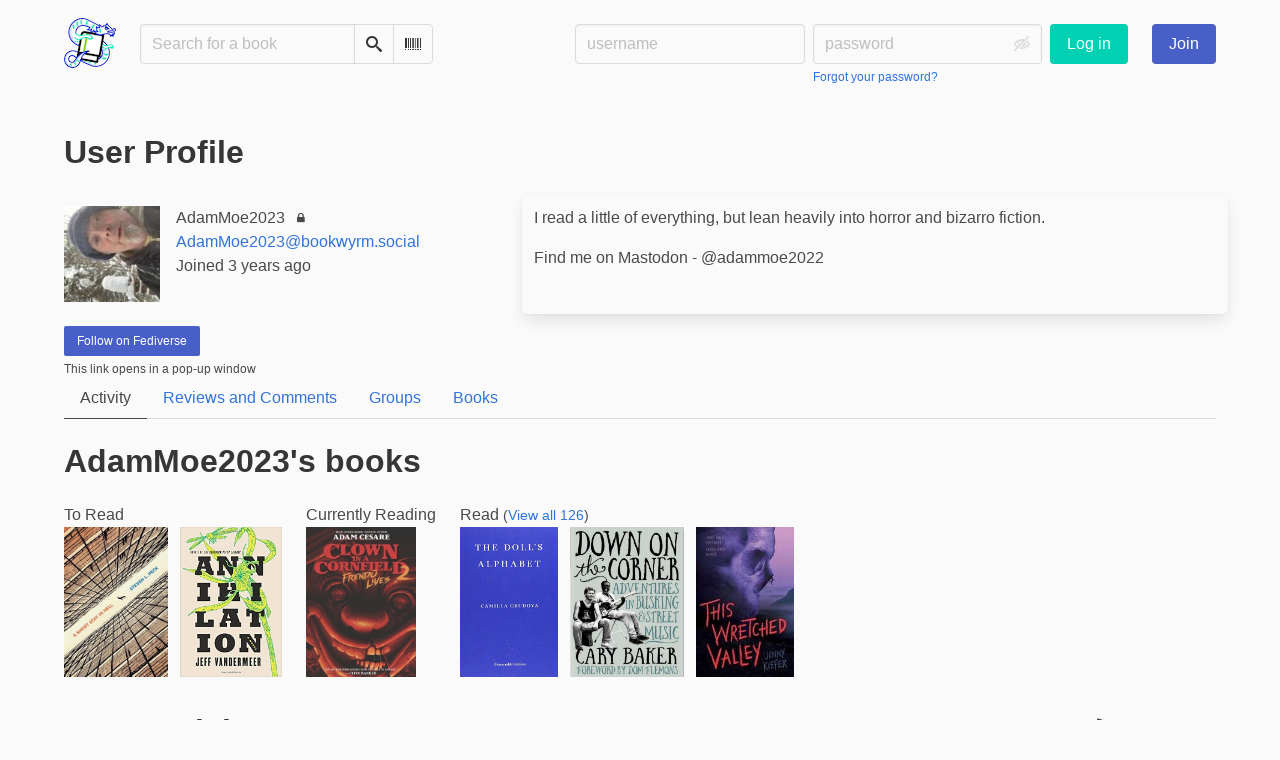

--- FILE ---
content_type: text/html; charset=utf-8
request_url: https://bookwyrm.social/user/AdamMoe2023
body_size: 14390
content:





<!DOCTYPE html>
<html lang="en">
<head>
    <title>AdamMoe2023 - BookWyrm</title>
    <meta name="viewport" content="width=device-width, initial-scale=1">
    <link href="https://bookwyrm-social.sfo3.digitaloceanspaces.com/static/css/themes/bookwyrm-light.css" rel="stylesheet" type="text/css" />

    <link rel="search" type="application/opensearchdescription+xml" href="/opensearch.xml" title="BookWyrm search" />

    <link rel="shortcut icon" type="image/x-icon" href="https://bookwyrm-social.sfo3.digitaloceanspaces.com/images/logos/886fa857d5f6b7e9.png">
    <link rel="apple-touch-icon" href="https://bookwyrm-social.sfo3.digitaloceanspaces.com/static/images/logo.png">
    <link rel="manifest" href="/manifest.json" />

    
    



    <meta name="twitter:card" content="summary_large_image">
    <meta name="twitter:image" content="https://bookwyrm-social.sfo3.digitaloceanspaces.com/images/previews/logos/1-d66e8519-390f-4ad7-899d-f23c23e2b53a.jpg">
    <meta name="og:image" content="https://bookwyrm-social.sfo3.digitaloceanspaces.com/images/previews/logos/1-d66e8519-390f-4ad7-899d-f23c23e2b53a.jpg">


<meta name="twitter:title" content="BookWyrm">
<meta name="og:title" content="BookWyrm">


<meta name="twitter:description" content="None">
<meta name="og:description" content="None">


    
    <link rel="alternate" type="application/rss+xml" href="/user/AdamMoe2023/rss" title="AdamMoe2023 - BookWyrm" />

</head>
<body>

<nav class="navbar" aria-label="main navigation">
    <div class="container">
        
        
        <div class="navbar-brand">
            <a class="navbar-item" href="/">
                <img class="image logo" src="https://bookwyrm-social.sfo3.digitaloceanspaces.com/static/images/logo-small.png" alt="BookWyrm home page" loading="lazy" decoding="async">
            </a>
            <form class="navbar-item column is-align-items-start pt-5" action="/search">
                <div class="field has-addons">
                    <div class="control">
                        
                            
                        
                        <input aria-label="Search for a book" id="tour-search" class="input" type="text" name="q" placeholder="Search for a book" value="" spellcheck="false">
                    </div>
                    <div class="control">
                        <button class="button" type="submit">
                            <span class="icon icon-search" title="Search">
                                <span class="is-sr-only">Search</span>
                            </span>
                        </button>
                    </div>
                    <div class="control">
                        <button class="button" type="button" data-modal-open="barcode-scanner-modal">
                            <span class="icon icon-barcode" title="Scan Barcode" id="tour-barcode">
                                <span class="is-sr-only">Scan Barcode</span>
                            </span>
                        </button>
                    </div>
                </div>
            </form>
            

<div class="modal " id="barcode-scanner-modal">
    <div class="modal-background" data-modal-close></div>
    <div class="modal-card" role="dialog" aria-modal="true" tabindex="-1" aria-described-by="barcode-scanner-modal_header">
        <header class="modal-card-head">
            <h2 class="modal-card-title mb-0" id="barcode-scanner-modal_header">
                
    
        Scan Barcode
    

            </h2>
            <button
                type="button"
                class="delete"
                aria-label="Close"
                data-modal-close
            ></button>
        </header>

        
        <section class="modal-card-body">
            
    <div class="block">
        <div id="barcode-scanner"></div>
    </div>

    <div id="barcode-camera-list" class="select is-small">
        <select>
        </select>
    </div>
    <template id="barcode-grant-access">
        <span class="icon icon-lock"></span>
        <span class="is-size-5">Requesting camera...</span><br/>
        <span>Grant access to the camera to scan a book's barcode.</span>
    </template>
    <template id="barcode-access-denied">
        <span class="icon icon-warning"></span>
        <span class="is-size-5">Access denied</span><br/>
        <span>Could not access camera</span>
    </template>
    <template id="barcode-scanning">
        <span class="icon icon-barcode"></span>
        <span class="is-size-5">Scanning...</span><br/>
        <span>Align your book's barcode with the camera.</span><span class="isbn"></span>
    </template>
    <template id="barcode-found">
        <span class="icon icon-check"></span>
        <span class="is-size-5">ISBN scanned</span><br/>
        Searching for book: <span class="isbn"></span>...
    </template>
    <div id="barcode-status" class="block"></div>

        </section>
        <footer class="modal-card-foot">
            
    <button class="button" type="button" data-modal-close>Cancel</button>

        </footer>
        
    </div>
    <button
        type="button"
        class="modal-close is-large"
        aria-label="Close"
        data-modal-close
    ></button>
</div>


            <button
                type="button"
                tabindex="0"
                class="navbar-burger pulldown-menu my-4 is-flex-touch is-align-items-center is-justify-content-center"
                data-controls="main_nav"
                aria-expanded="false"
                aria-label="Main navigation menu"
            >
                <i class="icon-dots-three-vertical" aria-hidden="true"></i>

                <strong
                    class="is-hidden  tag is-small px-1"
                    data-poll-wrapper
                >
                    <span class="is-sr-only">Notifications</span>
                    <strong data-poll="notifications" class="has-text-white">
                        
                    </strong>
                </strong>
            </button>
        </div>
        <div class="navbar-menu" id="main_nav">
            <div class="navbar-start" id="tour-navbar-start">
                
            </div>

            <div class="navbar-end">
            
                <div class="navbar-item pt-5 pb-0">
                    
                    <div class="columns">
                        <div class="column">
                            <form name="login" method="post" action="/login?next=/user/AdamMoe2023">
                                <input type="hidden" name="csrfmiddlewaretoken" value="La8i2lASxM5gRGOFsloi37XDynsyGyr6aWREsgDxi6aWlzEopIQcWQdFZe1HMCEI">
                                <div class="columns is-variable is-1">
                                    <div class="column">
                                        <label class="is-sr-only" for="id_localname">Username:</label>
                                        <input type="text" name="localname" maxlength="150" class="input" required="" id="id_localname" placeholder="username">
                                    </div>
                                    <div class="column">
                                        <label class="is-sr-only" for="id_password">Password:</label>
                                        <div class="control has-icons-right">
                                            <input type="password" name="password" maxlength="128" class="input" required="" id="id_password" placeholder="password">
                                            <span data-password-icon data-for="id_password" class="icon is-right is-clickable">
                                                <button type="button" aria-controls="id_password" class="icon-eye-blocked" title="Show/Hide password"></button>
                                            </span>
                                        </div>
                                        <p class="help"><a href="/password-reset">Forgot your password?</a></p>
                                    </div>
                                    <div class="column is-narrow">
                                        <button class="button is-primary" type="submit">Log in</button>
                                    </div>
                                </div>
                            </form>
                        </div>
                        
                        <div class="column is-narrow">
                            <a href="/" class="button is-link">
                                Join
                            </a>
                        </div>
                        
                    </div>
                    
                </div>
                
            </div>
        </div>
        
        
    </div>
</nav>



<main class="section is-flex-grow-1">
    <div class="container">
        
            
            
            
<header class="block">
    
<div class="columns is-mobile">
    <div class="column">
        <h1 class="title">User Profile</h1>
    </div>
    
</div>



</header>




<div class="block">
    <div class="columns">
        <div class="column is-two-fifths">
            
                




<div class="media block">
    <div class="media-left">
        <a href="/user/AdamMoe2023">
        

<img
    class="avatar image is-96x96"
    src="https://bookwyrm-social.sfo3.digitaloceanspaces.com/images/avatars/50681c86-1965-46f8-8c32-e6e920078d02.jpeg"
    
    alt="avatar for AdamMoe2023"
    loading="lazy"
    decoding="async"
>

        </a>
    </div>
    <div class="media-content">
        <p>
            AdamMoe2023
            
            <span class="icon icon-lock is-size-7" title="Locked account">
                <span class="is-sr-only">Locked account</span>
            </span>
            
        </p>
        <p><a href="https://bookwyrm.social/user/AdamMoe2023">AdamMoe2023@bookwyrm.social</a></p>
        <p>Joined 3 years ago</p>
        <p>
            
        </p>
    </div>
</div>


            
        </div>

        
        <div class="column box has-background-tertiary content preserve-whitespace"><p>I read a little of everything, but lean heavily into horror and bizarro fiction.</p><p>Find me on Mastodon - @adammoe2022</p></div>
        
    </div>
    <div>
    
        
        
        


<div class="field mb-0">
    <div class="control">
        <a
            class="button is-small is-link"
            href="/remote_follow?user=AdamMoe2023@bookwyrm.social"
            target="_blank"
            rel="nofollow noopener noreferrer"
            onclick="BookWyrm.displayPopUp(`/remote_follow?user=AdamMoe2023@bookwyrm.social`, `remoteFollow`); return false;"
            aria-describedby="remote_follow_warning"
        >
            Follow on Fediverse
        </a>
    </div>
    <p id="remote_follow_warning" class="mt-1 is-size-7 has-text-weight-light">
        This link opens in a pop-up window
    </p>
</div>


        

        
    
    </div>
    
    
    
    <nav class="tabs">
        <ul>
            
            <li class="is-active">
                <a href="/user/AdamMoe2023">Activity</a>
            </li>
            
            <li>
                <a href="/user/AdamMoe2023/reviews-comments">Reviews and Comments</a>
            </li>
            
            
            
            <li id="tour-groups-tab">
                <a href="/user/AdamMoe2023/groups">Groups</a>
            </li>
            
            
            
            
            <li id="tour-shelves-tab">
                <a href="/user/AdamMoe2023/books">Books</a>
            </li>
            
        </ul>
    </nav>
    
    
    
</div>

    
    


<div class="block">
    <h2 class="title">
        

    AdamMoe2023's books


    </h2>
    <div class="columns is-mobile scroll-x">
        
        <div class="column is-narrow">
            <h3>
                To Read
                
                
            </h3>
            <div class="is-mobile field is-grouped">
            
            <div class="control">
                <a href="/book/44622/s/a-short-stay-in-hell">
                <picture class="cover-container is-h-m is-h-s-mobile"><img
                alt="Steven L. Peck: A Short Stay in Hell (2012, Strange Violin Editions)"
                class="book-cover"
                itemprop="thumbnailUrl"
                src="https://bookwyrm-social.sfo3.digitaloceanspaces.com/images/covers/e125c395-8ba8-45fa-a909-abda024c7d3d.jpeg"
            ></picture>

                </a>
            </div>
            
            <div class="control">
                <a href="/book/1286/s/annihilation">
                <picture class="cover-container is-h-m is-h-s-mobile"><img
                alt="Jeff VanderMeer: Annihilation (Paperback, 2014, Farrar, Straus and Giroux)"
                class="book-cover"
                itemprop="thumbnailUrl"
                src="https://bookwyrm-social.sfo3.digitaloceanspaces.com/images/covers/72afb7db-639a-4443-a119-39dfc55c9606.jpg"
            ></picture>

                </a>
            </div>
            
            </div>
        </div>
        
        <div class="column is-narrow">
            <h3>
                Currently Reading
                
                
            </h3>
            <div class="is-mobile field is-grouped">
            
            <div class="control">
                <a href="/book/593335/s/clown-in-a-cornfield-2">
                <picture class="cover-container is-h-m is-h-s-mobile"><img
                alt="Adam Cesare: Clown in a Cornfield 2 (2022, HarperCollins Publishers)"
                class="book-cover"
                itemprop="thumbnailUrl"
                src="https://bookwyrm-social.sfo3.digitaloceanspaces.com/images/covers/IMG_3425.jpeg"
            ></picture>

                </a>
            </div>
            
            </div>
        </div>
        
        <div class="column is-narrow">
            <h3>
                Read
                
                <small>(<a href="/user/AdamMoe2023/books/read">View all 126</a>)</small>
            </h3>
            <div class="is-mobile field is-grouped">
            
            <div class="control">
                <a href="/book/314609/s/dolls-alphabet-the">
                <picture class="cover-container is-h-m is-h-s-mobile"><img
                alt="Camilla Grudova: Dolls Alphabet The (Paperback, Fitzcarraldo Editions)"
                class="book-cover"
                itemprop="thumbnailUrl"
                src="https://bookwyrm-social.sfo3.digitaloceanspaces.com/images/covers/9b9b36d6-dd91-4b10-9bb1-b3fa248f990c.jpeg"
            ></picture>

                </a>
            </div>
            
            <div class="control">
                <a href="/book/2223870/s/down-on-the-corner">
                <picture class="cover-container is-h-m is-h-s-mobile"><img
                alt="Cary Baker, Dom Flemons: Down on the Corner (2024, Outline Press, Limited)"
                class="book-cover"
                itemprop="thumbnailUrl"
                src="https://bookwyrm-social.sfo3.digitaloceanspaces.com/images/covers/IMG_3413_G3jF4ze.jpeg"
            ></picture>

                </a>
            </div>
            
            <div class="control">
                <a href="/book/1554688/s/this-wretched-valley">
                <picture class="cover-container is-h-m is-h-s-mobile"><img
                alt="Jenny Kiefer: This Wretched Valley (Paperback, 2024, Quirk Books)"
                class="book-cover"
                itemprop="thumbnailUrl"
                src="https://bookwyrm-social.sfo3.digitaloceanspaces.com/images/covers/b6f4e18e-9e3d-4cac-b37f-9e06defde1bf.jpeg"
            ></picture>

                </a>
            </div>
            
            </div>
        </div>
        
    </div>
    
</div>




<div>
    <div class="columns is-mobile">
        <h2 class="title column">User Activity</h2>
        
        <div class="column is-narrow">
            <details class="dropdown">
                <summary
                    class="is-relative pulldown-menu dropdown-trigger"
                    aria-label="Show RSS Options"
                    role="button"
                    aria-haspopup="menu"
                >
                    <span class="">
                        <span class="icon icon-rss" aria-hidden="true"></span>
                        <span class="">RSS feed</span>
                    </span>
                    <span class="icon icon-arrow-down is-hidden-mobile" aria-hidden="true"></span>
                    <span class="summary-on-open">
                        <span class="icon icon-arrow-left is-small" aria-hidden="true"></span>
                        Back
                    </span>
                </summary>

                <div class="dropdown-menu">
                    <ul
                        class="dropdown-content"
                        role="menu"
                    >
                        <li role="menuitem">
                            <a target="_blank" href="/user/AdamMoe2023/rss" class="navbar-item" rel="nofollow noopener noreferrer">
                                Complete feed
                            </a>
                        </li>
                        <li role="menuitem">
                            <a target="_blank" href="/user/AdamMoe2023/rss-reviews" class="navbar-item" rel="nofollow noopener noreferrer">
                                Reviews only
                            </a>
                        </li>
                        <li role="menuitem">
                            <a target="_blank" href="/user/AdamMoe2023/rss-quotes" class="navbar-item" rel="nofollow noopener noreferrer">
                                Quotes only
                            </a>
                        </li>
                        <li role="menuitem">
                            <a target="_blank" href="/user/AdamMoe2023/rss-comments" class="navbar-item" rel="nofollow noopener noreferrer">
                                Comments only
                            </a>
                        </li>
                    </ul>
                </div>
            </details>
        </div>
        
    </div>

    
    <div class="block" id="feed_9544682">
        



    
        <article class="card">
    <header class="card-header">
        
<div
    class="card-header-title has-background-secondary is-block"
    
>
    




<div class="media">
    <figure class="media-left" aria-hidden="true">
        <a class="image is-48x48" href="/user/AdamMoe2023" tabindex="-1">
            

<img
    class="avatar image is-48x48"
    src="https://bookwyrm-social.sfo3.digitaloceanspaces.com/images/avatars/50681c86-1965-46f8-8c32-e6e920078d02.jpeg"
    aria-hidden="true"
    alt="avatar for AdamMoe2023"
    loading="lazy"
    decoding="async"
>

        </a>
    </figure>

    <div class="media-content">
        <h3 class="has-text-weight-bold">
            <span
                itemprop="author"
                itemscope
                itemtype="https://schema.org/Person"
            >
                
                    <meta itemprop="image" content="/images/avatars/50681c86-1965-46f8-8c32-e6e920078d02.jpeg">
                

                <a
                    href="/user/AdamMoe2023"
                    itemprop="url"
                >
                    <span itemprop="name">AdamMoe2023</span>
                </a>
            </span>

            rated <a href="/book/314609/s/dolls-alphabet-the">Dolls Alphabet The</a>: <span class="stars tag"><button type="button" data-controls="rating-02cf2670c-099c-4a7d-a46b-625425cef279" id="rating-button-02cf2670c-099c-4a7d-a46b-625425cef279" aria-pressed="false" data-disappear><em>Show rating </em></button><span class="is-hidden" id="rating-02cf2670c-099c-4a7d-a46b-625425cef279"><span class="is-sr-only">
                5 stars
            </span><span
                    class="
                        icon is-small mr-1
                        icon-star-full
                    "
                    aria-hidden="true"
                ></span><span
                    class="
                        icon is-small mr-1
                        icon-star-full
                    "
                    aria-hidden="true"
                ></span><span
                    class="
                        icon is-small mr-1
                        icon-star-full
                    "
                    aria-hidden="true"
                ></span><span
                    class="
                        icon is-small mr-1
                        icon-star-full
                    "
                    aria-hidden="true"
                ></span><span
                    class="
                        icon is-small mr-1
                        icon-star-full
                    "
                    aria-hidden="true"
                ></span></span></span><span
    itemprop="reviewRating"
    itemscope
    itemtype="https://schema.org/Rating"
><span class="is-hidden" ><meta itemprop="ratingValue" content="5"><span
            itemprop="reviewRating"
            itemscope
            itemtype="https://schema.org/Rating"
        ><span class="is-hidden" ><meta itemprop="ratingValue" content="5"></span></span></span></span>

        </h3>
        <div class="breadcrumb has-dot-separator is-small">
            <ul class="is-flex is-align-items-center">
                <li>
                    <a href="https://bookwyrm.social/user/AdamMoe2023/reviewrating/9544682#anchor-9544682">
                        January 19
                    </a>
                </li>

                

                

                <li>
                

<span class="icon icon-globe" title="Public">
    <span class="is-sr-only">Public</span>
</span>



                </li>
            </ul>
        </div>
    </div>
</div>

</div>

    </header>

    
    <section class="card-content">
        



    <div class="columns is-mobile is-gapless"><a class="column is-cover is-narrow" href="/book/314609/s/dolls-alphabet-the"><picture class="cover-container is-h-xs is-h-s-tablet"><img
                alt="Camilla Grudova: Dolls Alphabet The (Paperback, Fitzcarraldo Editions)"
                class="book-cover"
                itemprop="thumbnailUrl"
                src="https://bookwyrm-social.sfo3.digitaloceanspaces.com/images/covers/9b9b36d6-dd91-4b10-9bb1-b3fa248f990c.jpeg"
            ></picture></a><div class="column ml-3"><h3 class="title is-6 mb-1"><a href="/book/314609/s/dolls-alphabet-the">Dolls Alphabet The</a> by&nbsp;<a
        href="/author/51436/s/camilla-grudova"
        class="author "
        itemprop="author"
        itemscope
        itemtype="https://schema.org/Thing"
    ><span
        itemprop="name"
        >Camilla Grudova</span></a></h3><p></p></div></div>





    </section>
    

    <footer class="card-footer has-background-tertiary">
        


    <div class="card-footer-item">
        <a href="/login">
            <span class="icon icon-comment is-small" title="Reply">
                <span class="is-sr-only">Reply</span>
            </span>

            <span class="icon icon-boost is-small ml-4" title="Boost status">
                <span class="is-sr-only">Boost status</span>
            </span>

            <span class="icon icon-heart is-small ml-4" title="Like status">
                <span class="is-sr-only">Like status</span>
            </span>
        </a>
    </div>



    </footer>

    


</article>

    


    </div>
    
    <div class="block" id="feed_9485626">
        



    
        <article class="card">
    <header class="card-header">
        
<div
    class="card-header-title has-background-secondary is-block"
    
>
    




<div class="media">
    <figure class="media-left" aria-hidden="true">
        <a class="image is-48x48" href="/user/AdamMoe2023" tabindex="-1">
            

<img
    class="avatar image is-48x48"
    src="https://bookwyrm-social.sfo3.digitaloceanspaces.com/images/avatars/50681c86-1965-46f8-8c32-e6e920078d02.jpeg"
    aria-hidden="true"
    alt="avatar for AdamMoe2023"
    loading="lazy"
    decoding="async"
>

        </a>
    </figure>

    <div class="media-content">
        <h3 class="has-text-weight-bold">
            <span
                itemprop="author"
                itemscope
                itemtype="https://schema.org/Person"
            >
                
                    <meta itemprop="image" content="/images/avatars/50681c86-1965-46f8-8c32-e6e920078d02.jpeg">
                

                <a
                    href="/user/AdamMoe2023"
                    itemprop="url"
                >
                    <span itemprop="name">AdamMoe2023</span>
                </a>
            </span>

            rated <a href="/book/2223870/s/down-on-the-corner">Down on the Corner</a>: <span class="stars tag"><button type="button" data-controls="rating-0d870a1fe-9f25-44f1-99bc-565fad39f729" id="rating-button-0d870a1fe-9f25-44f1-99bc-565fad39f729" aria-pressed="false" data-disappear><em>Show rating </em></button><span class="is-hidden" id="rating-0d870a1fe-9f25-44f1-99bc-565fad39f729"><span class="is-sr-only">
                3 stars
            </span><span
                    class="
                        icon is-small mr-1
                        icon-star-full
                    "
                    aria-hidden="true"
                ></span><span
                    class="
                        icon is-small mr-1
                        icon-star-full
                    "
                    aria-hidden="true"
                ></span><span
                    class="
                        icon is-small mr-1
                        icon-star-full
                    "
                    aria-hidden="true"
                ></span><span
                    class="
                        icon is-small mr-1
                        icon-star-empty
                    "
                    aria-hidden="true"
                ></span><span
                    class="
                        icon is-small mr-1
                        icon-star-empty
                    "
                    aria-hidden="true"
                ></span></span></span><span
    itemprop="reviewRating"
    itemscope
    itemtype="https://schema.org/Rating"
><span class="is-hidden" ><meta itemprop="ratingValue" content="3"><span
            itemprop="reviewRating"
            itemscope
            itemtype="https://schema.org/Rating"
        ><span class="is-hidden" ><meta itemprop="ratingValue" content="3"></span></span></span></span>

        </h3>
        <div class="breadcrumb has-dot-separator is-small">
            <ul class="is-flex is-align-items-center">
                <li>
                    <a href="https://bookwyrm.social/user/AdamMoe2023/reviewrating/9485626#anchor-9485626">
                        January 15
                    </a>
                </li>

                

                

                <li>
                

<span class="icon icon-globe" title="Public">
    <span class="is-sr-only">Public</span>
</span>



                </li>
            </ul>
        </div>
    </div>
</div>

</div>

    </header>

    
    <section class="card-content">
        



    <div class="columns is-mobile is-gapless"><a class="column is-cover is-narrow" href="/book/2223870/s/down-on-the-corner"><picture class="cover-container is-h-xs is-h-s-tablet"><img
                alt="Cary Baker, Dom Flemons: Down on the Corner (2024, Outline Press, Limited)"
                class="book-cover"
                itemprop="thumbnailUrl"
                src="https://bookwyrm-social.sfo3.digitaloceanspaces.com/images/covers/IMG_3413_G3jF4ze.jpeg"
            ></picture></a><div class="column ml-3"><h3 class="title is-6 mb-1"><a href="/book/2223870/s/down-on-the-corner">Down on the Corner</a> by&nbsp;<a
        href="/author/418630/s/cary-baker"
        class="author "
        itemprop="author"
        itemscope
        itemtype="https://schema.org/Thing"
    ><span
        itemprop="name"
        >Cary Baker</span></a>, 

    <a
        href="/author/418631/s/dom-flemons"
        class="author "
        itemprop="author"
        itemscope
        itemtype="https://schema.org/Thing"
    ><span
        itemprop="name"
        >Dom Flemons</span></a></h3><p></p></div></div>





    </section>
    

    <footer class="card-footer has-background-tertiary">
        


    <div class="card-footer-item">
        <a href="/login">
            <span class="icon icon-comment is-small" title="Reply">
                <span class="is-sr-only">Reply</span>
            </span>

            <span class="icon icon-boost is-small ml-4" title="Boost status">
                <span class="is-sr-only">Boost status</span>
            </span>

            <span class="icon icon-heart is-small ml-4" title="Like status">
                <span class="is-sr-only">Like status</span>
            </span>
        </a>
    </div>



    </footer>

    


</article>

    


    </div>
    
    <div class="block" id="feed_9437668">
        



    
        <article class="card">
    <header class="card-header">
        
<div
    class="card-header-title has-background-secondary is-block"
    
>
    




<div class="media">
    <figure class="media-left" aria-hidden="true">
        <a class="image is-48x48" href="/user/AdamMoe2023" tabindex="-1">
            

<img
    class="avatar image is-48x48"
    src="https://bookwyrm-social.sfo3.digitaloceanspaces.com/images/avatars/50681c86-1965-46f8-8c32-e6e920078d02.jpeg"
    aria-hidden="true"
    alt="avatar for AdamMoe2023"
    loading="lazy"
    decoding="async"
>

        </a>
    </figure>

    <div class="media-content">
        <h3 class="has-text-weight-bold">
            <span
                itemprop="author"
                itemscope
                itemtype="https://schema.org/Person"
            >
                
                    <meta itemprop="image" content="/images/avatars/50681c86-1965-46f8-8c32-e6e920078d02.jpeg">
                

                <a
                    href="/user/AdamMoe2023"
                    itemprop="url"
                >
                    <span itemprop="name">AdamMoe2023</span>
                </a>
            </span>

            started reading <a href="/book/2223870/s/down-on-the-corner">Down on the Corner</a> by <a href="/author/418630/s/cary-baker">Cary Baker</a>

        </h3>
        <div class="breadcrumb has-dot-separator is-small">
            <ul class="is-flex is-align-items-center">
                <li>
                    <a href="https://bookwyrm.social/user/AdamMoe2023/generatednote/9437668#anchor-9437668">
                        January 11
                    </a>
                </li>

                

                

                <li>
                

<span class="icon icon-globe" title="Public">
    <span class="is-sr-only">Public</span>
</span>



                </li>
            </ul>
        </div>
    </div>
</div>

</div>

    </header>

    
    <section class="card-content">
        



    <div class="columns is-mobile is-gapless"><a class="column is-cover is-narrow" href="/book/2223870/s/down-on-the-corner"><picture class="cover-container is-h-xs is-h-s-tablet"><img
                alt="Cary Baker, Dom Flemons: Down on the Corner (2024, Outline Press, Limited)"
                class="book-cover"
                itemprop="thumbnailUrl"
                src="https://bookwyrm-social.sfo3.digitaloceanspaces.com/images/covers/IMG_3413_G3jF4ze.jpeg"
            ></picture></a><div class="column ml-3"><h3 class="title is-6 mb-1"><a href="/book/2223870/s/down-on-the-corner">Down on the Corner</a> by&nbsp;<a
        href="/author/418630/s/cary-baker"
        class="author "
        itemprop="author"
        itemscope
        itemtype="https://schema.org/Thing"
    ><span
        itemprop="name"
        >Cary Baker</span></a>, 

    <a
        href="/author/418631/s/dom-flemons"
        class="author "
        itemprop="author"
        itemscope
        itemtype="https://schema.org/Thing"
    ><span
        itemprop="name"
        >Dom Flemons</span></a></h3><p></p></div></div>





    </section>
    

    <footer class="card-footer has-background-tertiary">
        


    <div class="card-footer-item">
        <a href="/login">
            <span class="icon icon-comment is-small" title="Reply">
                <span class="is-sr-only">Reply</span>
            </span>

            <span class="icon icon-boost is-small ml-4" title="Boost status">
                <span class="is-sr-only">Boost status</span>
            </span>

            <span class="icon icon-heart is-small ml-4" title="Like status">
                <span class="is-sr-only">Like status</span>
            </span>
        </a>
    </div>



    </footer>

    


</article>

    


    </div>
    
    <div class="block" id="feed_9437643">
        



    
        <article class="card">
    <header class="card-header">
        
<div
    class="card-header-title has-background-secondary is-block"
    
>
    




<div class="media">
    <figure class="media-left" aria-hidden="true">
        <a class="image is-48x48" href="/user/AdamMoe2023" tabindex="-1">
            

<img
    class="avatar image is-48x48"
    src="https://bookwyrm-social.sfo3.digitaloceanspaces.com/images/avatars/50681c86-1965-46f8-8c32-e6e920078d02.jpeg"
    aria-hidden="true"
    alt="avatar for AdamMoe2023"
    loading="lazy"
    decoding="async"
>

        </a>
    </figure>

    <div class="media-content">
        <h3 class="has-text-weight-bold">
            <span
                itemprop="author"
                itemscope
                itemtype="https://schema.org/Person"
            >
                
                    <meta itemprop="image" content="/images/avatars/50681c86-1965-46f8-8c32-e6e920078d02.jpeg">
                

                <a
                    href="/user/AdamMoe2023"
                    itemprop="url"
                >
                    <span itemprop="name">AdamMoe2023</span>
                </a>
            </span>

            rated <a href="/book/1554688/s/this-wretched-valley">This Wretched Valley</a>: <span class="stars tag"><button type="button" data-controls="rating-0d2001953-a351-4d59-8e1c-f46c06cbc69b" id="rating-button-0d2001953-a351-4d59-8e1c-f46c06cbc69b" aria-pressed="false" data-disappear><em>Show rating </em></button><span class="is-hidden" id="rating-0d2001953-a351-4d59-8e1c-f46c06cbc69b"><span class="is-sr-only">
                4 stars
            </span><span
                    class="
                        icon is-small mr-1
                        icon-star-full
                    "
                    aria-hidden="true"
                ></span><span
                    class="
                        icon is-small mr-1
                        icon-star-full
                    "
                    aria-hidden="true"
                ></span><span
                    class="
                        icon is-small mr-1
                        icon-star-full
                    "
                    aria-hidden="true"
                ></span><span
                    class="
                        icon is-small mr-1
                        icon-star-half
                    "
                    aria-hidden="true"
                ></span><span
                    class="
                        icon is-small mr-1
                        icon-star-empty
                    "
                    aria-hidden="true"
                ></span></span></span><span
    itemprop="reviewRating"
    itemscope
    itemtype="https://schema.org/Rating"
><span class="is-hidden" ><meta itemprop="ratingValue" content="3.5"><span
            itemprop="reviewRating"
            itemscope
            itemtype="https://schema.org/Rating"
        ><span class="is-hidden" ><meta itemprop="ratingValue" content="3.5"></span></span></span></span>

        </h3>
        <div class="breadcrumb has-dot-separator is-small">
            <ul class="is-flex is-align-items-center">
                <li>
                    <a href="https://bookwyrm.social/user/AdamMoe2023/reviewrating/9437643#anchor-9437643">
                        January 11
                    </a>
                </li>

                

                

                <li>
                

<span class="icon icon-globe" title="Public">
    <span class="is-sr-only">Public</span>
</span>



                </li>
            </ul>
        </div>
    </div>
</div>

</div>

    </header>

    
    <section class="card-content">
        



    <div class="columns is-mobile is-gapless"><a class="column is-cover is-narrow" href="/book/1554688/s/this-wretched-valley"><picture class="cover-container is-h-xs is-h-s-tablet"><img
                alt="Jenny Kiefer: This Wretched Valley (Paperback, 2024, Quirk Books)"
                class="book-cover"
                itemprop="thumbnailUrl"
                src="https://bookwyrm-social.sfo3.digitaloceanspaces.com/images/covers/b6f4e18e-9e3d-4cac-b37f-9e06defde1bf.jpeg"
            ></picture></a><div class="column ml-3"><h3 class="title is-6 mb-1"><a href="/book/1554688/s/this-wretched-valley">This Wretched Valley</a> by&nbsp;<a
        href="/author/284184/s/jenny-kiefer"
        class="author "
        itemprop="author"
        itemscope
        itemtype="https://schema.org/Thing"
    ><span
        itemprop="name"
        >Jenny Kiefer</span></a></h3><p></p></div></div>





    </section>
    

    <footer class="card-footer has-background-tertiary">
        


    <div class="card-footer-item">
        <a href="/login">
            <span class="icon icon-comment is-small" title="Reply">
                <span class="is-sr-only">Reply</span>
            </span>

            <span class="icon icon-boost is-small ml-4" title="Boost status">
                <span class="is-sr-only">Boost status</span>
            </span>

            <span class="icon icon-heart is-small ml-4" title="Like status">
                <span class="is-sr-only">Like status</span>
            </span>
        </a>
    </div>



    </footer>

    


</article>

    


    </div>
    
    <div class="block" id="feed_9392020">
        



    
        <article class="card">
    <header class="card-header">
        
<div
    class="card-header-title has-background-secondary is-block"
    
>
    




<div class="media">
    <figure class="media-left" aria-hidden="true">
        <a class="image is-48x48" href="/user/AdamMoe2023" tabindex="-1">
            

<img
    class="avatar image is-48x48"
    src="https://bookwyrm-social.sfo3.digitaloceanspaces.com/images/avatars/50681c86-1965-46f8-8c32-e6e920078d02.jpeg"
    aria-hidden="true"
    alt="avatar for AdamMoe2023"
    loading="lazy"
    decoding="async"
>

        </a>
    </figure>

    <div class="media-content">
        <h3 class="has-text-weight-bold">
            <span
                itemprop="author"
                itemscope
                itemtype="https://schema.org/Person"
            >
                
                    <meta itemprop="image" content="/images/avatars/50681c86-1965-46f8-8c32-e6e920078d02.jpeg">
                

                <a
                    href="/user/AdamMoe2023"
                    itemprop="url"
                >
                    <span itemprop="name">AdamMoe2023</span>
                </a>
            </span>

            rated <a href="/book/2088092/s/living-in-the-present-with-john-prine">Living in the Present with John Prine</a>: <span class="stars tag"><button type="button" data-controls="rating-0988f6568-c2ea-4625-9083-4c7aa49a0ce2" id="rating-button-0988f6568-c2ea-4625-9083-4c7aa49a0ce2" aria-pressed="false" data-disappear><em>Show rating </em></button><span class="is-hidden" id="rating-0988f6568-c2ea-4625-9083-4c7aa49a0ce2"><span class="is-sr-only">
                4 stars
            </span><span
                    class="
                        icon is-small mr-1
                        icon-star-full
                    "
                    aria-hidden="true"
                ></span><span
                    class="
                        icon is-small mr-1
                        icon-star-full
                    "
                    aria-hidden="true"
                ></span><span
                    class="
                        icon is-small mr-1
                        icon-star-full
                    "
                    aria-hidden="true"
                ></span><span
                    class="
                        icon is-small mr-1
                        icon-star-full
                    "
                    aria-hidden="true"
                ></span><span
                    class="
                        icon is-small mr-1
                        icon-star-empty
                    "
                    aria-hidden="true"
                ></span></span></span><span
    itemprop="reviewRating"
    itemscope
    itemtype="https://schema.org/Rating"
><span class="is-hidden" ><meta itemprop="ratingValue" content="4"><span
            itemprop="reviewRating"
            itemscope
            itemtype="https://schema.org/Rating"
        ><span class="is-hidden" ><meta itemprop="ratingValue" content="4"></span></span></span></span>

        </h3>
        <div class="breadcrumb has-dot-separator is-small">
            <ul class="is-flex is-align-items-center">
                <li>
                    <a href="https://bookwyrm.social/user/AdamMoe2023/reviewrating/9392020#anchor-9392020">
                        January 6
                    </a>
                </li>

                

                

                <li>
                

<span class="icon icon-globe" title="Public">
    <span class="is-sr-only">Public</span>
</span>



                </li>
            </ul>
        </div>
    </div>
</div>

</div>

    </header>

    
    <section class="card-content">
        



    <div class="columns is-mobile is-gapless"><a class="column is-cover is-narrow" href="/book/2088092/s/living-in-the-present-with-john-prine"><picture class="cover-container is-h-xs is-h-s-tablet"><img
                alt="Tom Piazza: Living in the Present with John Prine (Hardcover, W. W. Norton &amp; Company)"
                class="book-cover"
                itemprop="thumbnailUrl"
                src="https://bookwyrm-social.sfo3.digitaloceanspaces.com/images/covers/26d38d40-a103-41a6-9045-f321d16f798b.jpeg"
            ></picture></a><div class="column ml-3"><h3 class="title is-6 mb-1"><a href="/book/2088092/s/living-in-the-present-with-john-prine">Living in the Present with John Prine</a> by&nbsp;<a
        href="/author/10331/s/tom-piazza"
        class="author "
        itemprop="author"
        itemscope
        itemtype="https://schema.org/Thing"
    ><span
        itemprop="name"
        >Tom Piazza</span></a></h3><p><p>In the spring of 2018, Tom Piazza climbed into a 1977 Coupe de Ville with the great singer-songwriter John Prine …</p></p></div></div>





    </section>
    

    <footer class="card-footer has-background-tertiary">
        


    <div class="card-footer-item">
        <a href="/login">
            <span class="icon icon-comment is-small" title="Reply">
                <span class="is-sr-only">Reply</span>
            </span>

            <span class="icon icon-boost is-small ml-4" title="Boost status">
                <span class="is-sr-only">Boost status</span>
            </span>

            <span class="icon icon-heart is-small ml-4" title="Like status">
                <span class="is-sr-only">Like status</span>
            </span>
        </a>
    </div>



    </footer>

    


</article>

    


    </div>
    
    <div class="block" id="feed_9375347">
        



    
        <article class="card">
    <header class="card-header">
        
<div
    class="card-header-title has-background-secondary is-block"
    
>
    




<div class="media">
    <figure class="media-left" aria-hidden="true">
        <a class="image is-48x48" href="/user/AdamMoe2023" tabindex="-1">
            

<img
    class="avatar image is-48x48"
    src="https://bookwyrm-social.sfo3.digitaloceanspaces.com/images/avatars/50681c86-1965-46f8-8c32-e6e920078d02.jpeg"
    aria-hidden="true"
    alt="avatar for AdamMoe2023"
    loading="lazy"
    decoding="async"
>

        </a>
    </figure>

    <div class="media-content">
        <h3 class="has-text-weight-bold">
            <span
                itemprop="author"
                itemscope
                itemtype="https://schema.org/Person"
            >
                
                    <meta itemprop="image" content="/images/avatars/50681c86-1965-46f8-8c32-e6e920078d02.jpeg">
                

                <a
                    href="/user/AdamMoe2023"
                    itemprop="url"
                >
                    <span itemprop="name">AdamMoe2023</span>
                </a>
            </span>

            rated <a href="/book/1894086/s/horrorstor">Horrorstor</a>: <span class="stars tag"><button type="button" data-controls="rating-079674799-e1e6-4f27-8008-2121fa1079c3" id="rating-button-079674799-e1e6-4f27-8008-2121fa1079c3" aria-pressed="false" data-disappear><em>Show rating </em></button><span class="is-hidden" id="rating-079674799-e1e6-4f27-8008-2121fa1079c3"><span class="is-sr-only">
                4 stars
            </span><span
                    class="
                        icon is-small mr-1
                        icon-star-full
                    "
                    aria-hidden="true"
                ></span><span
                    class="
                        icon is-small mr-1
                        icon-star-full
                    "
                    aria-hidden="true"
                ></span><span
                    class="
                        icon is-small mr-1
                        icon-star-full
                    "
                    aria-hidden="true"
                ></span><span
                    class="
                        icon is-small mr-1
                        icon-star-full
                    "
                    aria-hidden="true"
                ></span><span
                    class="
                        icon is-small mr-1
                        icon-star-empty
                    "
                    aria-hidden="true"
                ></span></span></span><span
    itemprop="reviewRating"
    itemscope
    itemtype="https://schema.org/Rating"
><span class="is-hidden" ><meta itemprop="ratingValue" content="4"><span
            itemprop="reviewRating"
            itemscope
            itemtype="https://schema.org/Rating"
        ><span class="is-hidden" ><meta itemprop="ratingValue" content="4"></span></span></span></span>

        </h3>
        <div class="breadcrumb has-dot-separator is-small">
            <ul class="is-flex is-align-items-center">
                <li>
                    <a href="https://bookwyrm.social/user/AdamMoe2023/reviewrating/9375347#anchor-9375347">
                        January 5
                    </a>
                </li>

                

                

                <li>
                

<span class="icon icon-globe" title="Public">
    <span class="is-sr-only">Public</span>
</span>



                </li>
            </ul>
        </div>
    </div>
</div>

</div>

    </header>

    
    <section class="card-content">
        



    <div class="columns is-mobile is-gapless"><a class="column is-cover is-narrow" href="/book/1894086/s/horrorstor"><picture class="cover-container is-h-xs is-h-s-tablet"><img
                alt="Grady Hendrix: Horrorstor (Paperback, Zodyak Kitap)"
                class="book-cover"
                itemprop="thumbnailUrl"
                src="https://bookwyrm-social.sfo3.digitaloceanspaces.com/images/covers/ec854d45-cf50-4296-a360-66aad5a7f02f.jpeg"
            ></picture></a><div class="column ml-3"><h3 class="title is-6 mb-1"><a href="/book/1894086/s/horrorstor">Horrorstor</a> by&nbsp;<a
        href="/author/7349/s/grady-hendrix"
        class="author "
        itemprop="author"
        itemscope
        itemtype="https://schema.org/Thing"
    ><span
        itemprop="name"
        >Grady Hendrix</span></a></h3><p><p>Something strange is happening at the Orsk furniture superstore in Cleveland, Ohio. Every morning, employees arrive to find broken Kjerring …</p></p></div></div>





    </section>
    

    <footer class="card-footer has-background-tertiary">
        


    <div class="card-footer-item">
        <a href="/login">
            <span class="icon icon-comment is-small" title="Reply">
                <span class="is-sr-only">Reply</span>
            </span>

            <span class="icon icon-boost is-small ml-4" title="Boost status">
                <span class="is-sr-only">Boost status</span>
            </span>

            <span class="icon icon-heart is-small ml-4" title="Like status">
                <span class="is-sr-only">Like status</span>
            </span>
        </a>
    </div>



    </footer>

    


</article>

    


    </div>
    
    <div class="block" id="feed_9346836">
        



    
        <article class="card">
    <header class="card-header">
        
<div
    class="card-header-title has-background-secondary is-block"
    
>
    




<div class="media">
    <figure class="media-left" aria-hidden="true">
        <a class="image is-48x48" href="/user/AdamMoe2023" tabindex="-1">
            

<img
    class="avatar image is-48x48"
    src="https://bookwyrm-social.sfo3.digitaloceanspaces.com/images/avatars/50681c86-1965-46f8-8c32-e6e920078d02.jpeg"
    aria-hidden="true"
    alt="avatar for AdamMoe2023"
    loading="lazy"
    decoding="async"
>

        </a>
    </figure>

    <div class="media-content">
        <h3 class="has-text-weight-bold">
            <span
                itemprop="author"
                itemscope
                itemtype="https://schema.org/Person"
            >
                
                    <meta itemprop="image" content="/images/avatars/50681c86-1965-46f8-8c32-e6e920078d02.jpeg">
                

                <a
                    href="/user/AdamMoe2023"
                    itemprop="url"
                >
                    <span itemprop="name">AdamMoe2023</span>
                </a>
            </span>

            rated <a href="/book/1940364/s/the-queen">The Queen</a>: <span class="stars tag"><button type="button" data-controls="rating-0783be1b9-1423-41dc-b81d-2f1283bd1a0f" id="rating-button-0783be1b9-1423-41dc-b81d-2f1283bd1a0f" aria-pressed="false" data-disappear><em>Show rating </em></button><span class="is-hidden" id="rating-0783be1b9-1423-41dc-b81d-2f1283bd1a0f"><span class="is-sr-only">
                4 stars
            </span><span
                    class="
                        icon is-small mr-1
                        icon-star-full
                    "
                    aria-hidden="true"
                ></span><span
                    class="
                        icon is-small mr-1
                        icon-star-full
                    "
                    aria-hidden="true"
                ></span><span
                    class="
                        icon is-small mr-1
                        icon-star-full
                    "
                    aria-hidden="true"
                ></span><span
                    class="
                        icon is-small mr-1
                        icon-star-half
                    "
                    aria-hidden="true"
                ></span><span
                    class="
                        icon is-small mr-1
                        icon-star-empty
                    "
                    aria-hidden="true"
                ></span></span></span><span
    itemprop="reviewRating"
    itemscope
    itemtype="https://schema.org/Rating"
><span class="is-hidden" ><meta itemprop="ratingValue" content="3.5"><span
            itemprop="reviewRating"
            itemscope
            itemtype="https://schema.org/Rating"
        ><span class="is-hidden" ><meta itemprop="ratingValue" content="3.5"></span></span></span></span>

        </h3>
        <div class="breadcrumb has-dot-separator is-small">
            <ul class="is-flex is-align-items-center">
                <li>
                    <a href="https://bookwyrm.social/user/AdamMoe2023/reviewrating/9346836#anchor-9346836">
                        January 2
                    </a>
                </li>

                

                

                <li>
                

<span class="icon icon-globe" title="Public">
    <span class="is-sr-only">Public</span>
</span>



                </li>
            </ul>
        </div>
    </div>
</div>

</div>

    </header>

    
    <section class="card-content">
        



    <div class="columns is-mobile is-gapless"><a class="column is-cover is-narrow" href="/book/1940364/s/the-queen"><picture class="cover-container is-h-xs is-h-s-tablet"><img
                alt="Nick Cutter: The Queen (Hardcover, Gallery Books)"
                class="book-cover"
                itemprop="thumbnailUrl"
                src="https://bookwyrm-social.sfo3.digitaloceanspaces.com/images/covers/716ee2b0-950e-46f3-9004-bac1991b82d8.jpeg"
            ></picture></a><div class="column ml-3"><h3 class="title is-6 mb-1"><a href="/book/1940364/s/the-queen">The Queen</a> by&nbsp;<a
        href="/author/14175/s/nick-cutter"
        class="author "
        itemprop="author"
        itemscope
        itemtype="https://schema.org/Thing"
    ><span
        itemprop="name"
        >Nick Cutter</span></a></h3><p><p>On a sunny morning in June, Margaret Carpenter wakes up to find a new iPhone on her doorstep. She switches …</p></p></div></div>





    </section>
    

    <footer class="card-footer has-background-tertiary">
        


    <div class="card-footer-item">
        <a href="/login">
            <span class="icon icon-comment is-small" title="Reply">
                <span class="is-sr-only">Reply</span>
            </span>

            <span class="icon icon-boost is-small ml-4" title="Boost status">
                <span class="is-sr-only">Boost status</span>
            </span>

            <span class="icon icon-heart is-small ml-4" title="Like status">
                <span class="is-sr-only">Like status</span>
            </span>
        </a>
    </div>



    </footer>

    


</article>

    


    </div>
    
    <div class="block" id="feed_9247295">
        



    
        <article class="card">
    <header class="card-header">
        
<div
    class="card-header-title has-background-secondary is-block"
    
>
    




<div class="media">
    <figure class="media-left" aria-hidden="true">
        <a class="image is-48x48" href="/user/AdamMoe2023" tabindex="-1">
            

<img
    class="avatar image is-48x48"
    src="https://bookwyrm-social.sfo3.digitaloceanspaces.com/images/avatars/50681c86-1965-46f8-8c32-e6e920078d02.jpeg"
    aria-hidden="true"
    alt="avatar for AdamMoe2023"
    loading="lazy"
    decoding="async"
>

        </a>
    </figure>

    <div class="media-content">
        <h3 class="has-text-weight-bold">
            <span
                itemprop="author"
                itemscope
                itemtype="https://schema.org/Person"
            >
                
                    <meta itemprop="image" content="/images/avatars/50681c86-1965-46f8-8c32-e6e920078d02.jpeg">
                

                <a
                    href="/user/AdamMoe2023"
                    itemprop="url"
                >
                    <span itemprop="name">AdamMoe2023</span>
                </a>
            </span>

            reviewed <a href="/book/2181753/s/the-coiled-serpent">The Coiled Serpent</a> by <a href="/author/51436/s/camilla-grudova">Camilla Grudova</a>

        </h3>
        <div class="breadcrumb has-dot-separator is-small">
            <ul class="is-flex is-align-items-center">
                <li>
                    <a href="https://bookwyrm.social/user/AdamMoe2023/review/9247295#anchor-9247295">
                        December 20
                    </a>
                </li>

                

                

                <li>
                

<span class="icon icon-globe" title="Public">
    <span class="is-sr-only">Public</span>
</span>



                </li>
            </ul>
        </div>
    </div>
</div>

</div>

    </header>

    
    <section class="card-content">
        



    







    <div class="columns is-gapless">
        
            
                
                    <div class="column is-cover">
                        <div class="columns is-mobile is-gapless">
                            <div class="column is-cover">
                                <a href="/book/2181753/s/the-coiled-serpent"><picture class="cover-container is-w-s-mobile is-h-l-tablet"><img
                alt="Camilla Grudova: The Coiled Serpent (Hardcover, 2024, HewesHeiser)"
                class="book-cover"
                itemprop="thumbnailUrl"
                src="https://bookwyrm-social.sfo3.digitaloceanspaces.com/images/covers/5db91b1f-5750-4421-9006-59966b2c3898.jpeg"
            ></picture>
</a>

                                <span class="stars tag"><button type="button" data-controls="rating-09bcea114-9bc2-4f41-ab11-f4a237946930" id="rating-button-09bcea114-9bc2-4f41-ab11-f4a237946930" aria-pressed="false" data-disappear><em>Show rating </em></button><span class="is-hidden" id="rating-09bcea114-9bc2-4f41-ab11-f4a237946930"><span class="is-sr-only">
                4 stars
            </span><span
                    class="
                        icon is-small mr-1
                        icon-star-full
                    "
                    aria-hidden="true"
                ></span><span
                    class="
                        icon is-small mr-1
                        icon-star-full
                    "
                    aria-hidden="true"
                ></span><span
                    class="
                        icon is-small mr-1
                        icon-star-full
                    "
                    aria-hidden="true"
                ></span><span
                    class="
                        icon is-small mr-1
                        icon-star-full
                    "
                    aria-hidden="true"
                ></span><span
                    class="
                        icon is-small mr-1
                        icon-star-empty
                    "
                    aria-hidden="true"
                ></span></span></span>


                                




                            </div>

                            <div class="column ml-3-mobile is-hidden-tablet">
                                <p><p>A custard factory explosion has shocking ramifications for a small community; a book promises three …</p></p>
                            </div>
                        </div>
                    </div>
                
            
        

        <article class="column ml-3-tablet my-3-mobile is-clipped">
            
            <header class="mb-2">
                <h3
                    class="title is-5 has-subtitle"
                    dir="auto"
                    itemprop="name"
                >
                    At last…
                </h3>

                <h4 class="subtitle is-6">
                    <span
                        class="is-hidden"
                        
                            itemprop="reviewRating"
                            itemscope
                            itemtype="https://schema.org/Rating"
                        
                    >
                        <meta itemprop="ratingValue" content="4">
                    </span>
                    <span class="stars tag"><button type="button" data-controls="rating-0d9709dc6-8518-456f-ab20-da60ad97745f" id="rating-button-0d9709dc6-8518-456f-ab20-da60ad97745f" aria-pressed="false" data-disappear><em>Show rating </em></button><span class="is-hidden" id="rating-0d9709dc6-8518-456f-ab20-da60ad97745f"><span class="is-sr-only">
                4 stars
            </span><span
                    class="
                        icon is-small mr-1
                        icon-star-full
                    "
                    aria-hidden="true"
                ></span><span
                    class="
                        icon is-small mr-1
                        icon-star-full
                    "
                    aria-hidden="true"
                ></span><span
                    class="
                        icon is-small mr-1
                        icon-star-full
                    "
                    aria-hidden="true"
                ></span><span
                    class="
                        icon is-small mr-1
                        icon-star-full
                    "
                    aria-hidden="true"
                ></span><span
                    class="
                        icon is-small mr-1
                        icon-star-empty
                    "
                    aria-hidden="true"
                ></span></span></span>

                </h4>
            </header>
            

            

            <div
                
            >
                

                
                    
                        





    
        
            
                
                    <div class="content">
                        <div
                            dir="auto"
                            class="preserve-whitespace"
                            itemprop="reviewBody"
                        >
                            <p>Surreal, disturbing, and disgusting in every way. Loved it.</p>
                        </div>
                    </div>
                
            
        
    


                    
                

                

                
            </div>
        </article>
    </div>







    </section>
    

    <footer class="card-footer has-background-tertiary">
        


    <div class="card-footer-item">
        <a href="/login">
            <span class="icon icon-comment is-small" title="Reply">
                <span class="is-sr-only">Reply</span>
            </span>

            <span class="icon icon-boost is-small ml-4" title="Boost status">
                <span class="is-sr-only">Boost status</span>
            </span>

            <span class="icon icon-heart is-small ml-4" title="Like status">
                <span class="is-sr-only">Like status</span>
            </span>
        </a>
    </div>



    </footer>

    


</article>

    


    </div>
    
    <div class="block" id="feed_9247178">
        



    
        <article class="card">
    <header class="card-header">
        
<div
    class="card-header-title has-background-secondary is-block"
    
>
    




<div class="media">
    <figure class="media-left" aria-hidden="true">
        <a class="image is-48x48" href="/user/AdamMoe2023" tabindex="-1">
            

<img
    class="avatar image is-48x48"
    src="https://bookwyrm-social.sfo3.digitaloceanspaces.com/images/avatars/50681c86-1965-46f8-8c32-e6e920078d02.jpeg"
    aria-hidden="true"
    alt="avatar for AdamMoe2023"
    loading="lazy"
    decoding="async"
>

        </a>
    </figure>

    <div class="media-content">
        <h3 class="has-text-weight-bold">
            <span
                itemprop="author"
                itemscope
                itemtype="https://schema.org/Person"
            >
                
                    <meta itemprop="image" content="/images/avatars/50681c86-1965-46f8-8c32-e6e920078d02.jpeg">
                

                <a
                    href="/user/AdamMoe2023"
                    itemprop="url"
                >
                    <span itemprop="name">AdamMoe2023</span>
                </a>
            </span>

            rated <a href="/book/2181753/s/the-coiled-serpent">The Coiled Serpent</a>: <span class="stars tag"><button type="button" data-controls="rating-0984e15e4-136c-498b-a6ee-abe93a7f83bb" id="rating-button-0984e15e4-136c-498b-a6ee-abe93a7f83bb" aria-pressed="false" data-disappear><em>Show rating </em></button><span class="is-hidden" id="rating-0984e15e4-136c-498b-a6ee-abe93a7f83bb"><span class="is-sr-only">
                4 stars
            </span><span
                    class="
                        icon is-small mr-1
                        icon-star-full
                    "
                    aria-hidden="true"
                ></span><span
                    class="
                        icon is-small mr-1
                        icon-star-full
                    "
                    aria-hidden="true"
                ></span><span
                    class="
                        icon is-small mr-1
                        icon-star-full
                    "
                    aria-hidden="true"
                ></span><span
                    class="
                        icon is-small mr-1
                        icon-star-full
                    "
                    aria-hidden="true"
                ></span><span
                    class="
                        icon is-small mr-1
                        icon-star-empty
                    "
                    aria-hidden="true"
                ></span></span></span><span
    itemprop="reviewRating"
    itemscope
    itemtype="https://schema.org/Rating"
><span class="is-hidden" ><meta itemprop="ratingValue" content="4"><span
            itemprop="reviewRating"
            itemscope
            itemtype="https://schema.org/Rating"
        ><span class="is-hidden" ><meta itemprop="ratingValue" content="4"></span></span></span></span>

        </h3>
        <div class="breadcrumb has-dot-separator is-small">
            <ul class="is-flex is-align-items-center">
                <li>
                    <a href="https://bookwyrm.social/user/AdamMoe2023/reviewrating/9247178#anchor-9247178">
                        December 20
                    </a>
                </li>

                

                

                <li>
                

<span class="icon icon-globe" title="Public">
    <span class="is-sr-only">Public</span>
</span>



                </li>
            </ul>
        </div>
    </div>
</div>

</div>

    </header>

    
    <section class="card-content">
        



    <div class="columns is-mobile is-gapless"><a class="column is-cover is-narrow" href="/book/2181753/s/the-coiled-serpent"><picture class="cover-container is-h-xs is-h-s-tablet"><img
                alt="Camilla Grudova: The Coiled Serpent (Hardcover, 2024, HewesHeiser)"
                class="book-cover"
                itemprop="thumbnailUrl"
                src="https://bookwyrm-social.sfo3.digitaloceanspaces.com/images/covers/5db91b1f-5750-4421-9006-59966b2c3898.jpeg"
            ></picture></a><div class="column ml-3"><h3 class="title is-6 mb-1"><a href="/book/2181753/s/the-coiled-serpent">The Coiled Serpent</a> by&nbsp;<a
        href="/author/51436/s/camilla-grudova"
        class="author "
        itemprop="author"
        itemscope
        itemtype="https://schema.org/Thing"
    ><span
        itemprop="name"
        >Camilla Grudova</span></a></h3><p><p>A custard factory explosion has shocking ramifications for a small community; a book promises three young men enlightenment if they …</p></p></div></div>





    </section>
    

    <footer class="card-footer has-background-tertiary">
        


    <div class="card-footer-item">
        <a href="/login">
            <span class="icon icon-comment is-small" title="Reply">
                <span class="is-sr-only">Reply</span>
            </span>

            <span class="icon icon-boost is-small ml-4" title="Boost status">
                <span class="is-sr-only">Boost status</span>
            </span>

            <span class="icon icon-heart is-small ml-4" title="Like status">
                <span class="is-sr-only">Like status</span>
            </span>
        </a>
    </div>



    </footer>

    


</article>

    


    </div>
    
    <div class="block" id="feed_9223102">
        



    
        <article class="card">
    <header class="card-header">
        
<div
    class="card-header-title has-background-secondary is-block"
    
>
    




<div class="media">
    <figure class="media-left" aria-hidden="true">
        <a class="image is-48x48" href="/user/AdamMoe2023" tabindex="-1">
            

<img
    class="avatar image is-48x48"
    src="https://bookwyrm-social.sfo3.digitaloceanspaces.com/images/avatars/50681c86-1965-46f8-8c32-e6e920078d02.jpeg"
    aria-hidden="true"
    alt="avatar for AdamMoe2023"
    loading="lazy"
    decoding="async"
>

        </a>
    </figure>

    <div class="media-content">
        <h3 class="has-text-weight-bold">
            <span
                itemprop="author"
                itemscope
                itemtype="https://schema.org/Person"
            >
                
                    <meta itemprop="image" content="/images/avatars/50681c86-1965-46f8-8c32-e6e920078d02.jpeg">
                

                <a
                    href="/user/AdamMoe2023"
                    itemprop="url"
                >
                    <span itemprop="name">AdamMoe2023</span>
                </a>
            </span>

            reviewed <a href="/book/706905/s/poguemahone">Poguemahone</a> by <a href="/author/129790/s/patrick-mccabe">Patrick McCabe</a>

        </h3>
        <div class="breadcrumb has-dot-separator is-small">
            <ul class="is-flex is-align-items-center">
                <li>
                    <a href="https://bookwyrm.social/user/AdamMoe2023/review/9223102#anchor-9223102">
                        December 17
                    </a>
                </li>

                

                

                <li>
                

<span class="icon icon-globe" title="Public">
    <span class="is-sr-only">Public</span>
</span>



                </li>
            </ul>
        </div>
    </div>
</div>

</div>

    </header>

    
    <section class="card-content">
        



    







    <div class="columns is-gapless">
        
            
                
                    <div class="column is-cover">
                        <div class="columns is-mobile is-gapless">
                            <div class="column is-cover">
                                <a href="/book/706905/s/poguemahone"><picture class="cover-container is-w-s-mobile is-h-l-tablet"><img
                alt="Patrick McCabe: Poguemahone (Hardcover, 2022, Unbound)"
                class="book-cover"
                itemprop="thumbnailUrl"
                src="https://bookwyrm-social.sfo3.digitaloceanspaces.com/images/covers/29eefbc5-6dc0-45ef-9ed7-4f72edec26c0.jpeg"
            ></picture>
</a>

                                <span class="stars tag"><button type="button" data-controls="rating-080ba041d-6c2f-4c33-91c2-5cb8f9a2a727" id="rating-button-080ba041d-6c2f-4c33-91c2-5cb8f9a2a727" aria-pressed="false" data-disappear><em>Show rating </em></button><span class="is-hidden" id="rating-080ba041d-6c2f-4c33-91c2-5cb8f9a2a727"><span class="is-sr-only">
                3 stars
            </span><span
                    class="
                        icon is-small mr-1
                        icon-star-full
                    "
                    aria-hidden="true"
                ></span><span
                    class="
                        icon is-small mr-1
                        icon-star-full
                    "
                    aria-hidden="true"
                ></span><span
                    class="
                        icon is-small mr-1
                        icon-star-half
                    "
                    aria-hidden="true"
                ></span><span
                    class="
                        icon is-small mr-1
                        icon-star-empty
                    "
                    aria-hidden="true"
                ></span><span
                    class="
                        icon is-small mr-1
                        icon-star-empty
                    "
                    aria-hidden="true"
                ></span></span></span>


                                




                            </div>

                            <div class="column ml-3-mobile is-hidden-tablet">
                                <p></p>
                            </div>
                        </div>
                    </div>
                
            
        

        <article class="column ml-3-tablet my-3-mobile is-clipped">
            
            <header class="mb-2">
                <h3
                    class="title is-5 has-subtitle"
                    dir="auto"
                    itemprop="name"
                >
                    Not for me
                </h3>

                <h4 class="subtitle is-6">
                    <span
                        class="is-hidden"
                        
                            itemprop="reviewRating"
                            itemscope
                            itemtype="https://schema.org/Rating"
                        
                    >
                        <meta itemprop="ratingValue" content="2.5">
                    </span>
                    <span class="stars tag"><button type="button" data-controls="rating-084daee82-7861-45dd-9bd5-1218e4d0c802" id="rating-button-084daee82-7861-45dd-9bd5-1218e4d0c802" aria-pressed="false" data-disappear><em>Show rating </em></button><span class="is-hidden" id="rating-084daee82-7861-45dd-9bd5-1218e4d0c802"><span class="is-sr-only">
                3 stars
            </span><span
                    class="
                        icon is-small mr-1
                        icon-star-full
                    "
                    aria-hidden="true"
                ></span><span
                    class="
                        icon is-small mr-1
                        icon-star-full
                    "
                    aria-hidden="true"
                ></span><span
                    class="
                        icon is-small mr-1
                        icon-star-half
                    "
                    aria-hidden="true"
                ></span><span
                    class="
                        icon is-small mr-1
                        icon-star-empty
                    "
                    aria-hidden="true"
                ></span><span
                    class="
                        icon is-small mr-1
                        icon-star-empty
                    "
                    aria-hidden="true"
                ></span></span></span>

                </h4>
            </header>
            

            

            <div
                
            >
                

                
                    
                        





    
        
            
                
                    <div class="content">
                        <div
                            dir="auto"
                            class="preserve-whitespace"
                            itemprop="reviewBody"
                        >
                            <p>Skillfully written, frightening at points, and filled with dark and memorable imagery, but it just wasn’t for me. It felt like doing a thousand-piece jigsaw puzzle of a photo I didn’t really care about.</p>
                        </div>
                    </div>
                
            
        
    


                    
                

                

                
            </div>
        </article>
    </div>







    </section>
    

    <footer class="card-footer has-background-tertiary">
        


    <div class="card-footer-item">
        <a href="/login">
            <span class="icon icon-comment is-small" title="Reply">
                <span class="is-sr-only">Reply</span>
            </span>

            <span class="icon icon-boost is-small ml-4" title="Boost status">
                <span class="is-sr-only">Boost status</span>
            </span>

            <span class="icon icon-heart is-small ml-4" title="Like status">
                <span class="is-sr-only">Like status</span>
            </span>
        </a>
    </div>



    </footer>

    


</article>

    


    </div>
    
    <div class="block" id="feed_9223056">
        



    
        <article class="card">
    <header class="card-header">
        
<div
    class="card-header-title has-background-secondary is-block"
    
>
    




<div class="media">
    <figure class="media-left" aria-hidden="true">
        <a class="image is-48x48" href="/user/AdamMoe2023" tabindex="-1">
            

<img
    class="avatar image is-48x48"
    src="https://bookwyrm-social.sfo3.digitaloceanspaces.com/images/avatars/50681c86-1965-46f8-8c32-e6e920078d02.jpeg"
    aria-hidden="true"
    alt="avatar for AdamMoe2023"
    loading="lazy"
    decoding="async"
>

        </a>
    </figure>

    <div class="media-content">
        <h3 class="has-text-weight-bold">
            <span
                itemprop="author"
                itemscope
                itemtype="https://schema.org/Person"
            >
                
                    <meta itemprop="image" content="/images/avatars/50681c86-1965-46f8-8c32-e6e920078d02.jpeg">
                

                <a
                    href="/user/AdamMoe2023"
                    itemprop="url"
                >
                    <span itemprop="name">AdamMoe2023</span>
                </a>
            </span>

            rated <a href="/book/706905/s/poguemahone">Poguemahone</a>: <span class="stars tag"><button type="button" data-controls="rating-0982cfd9a-fa28-4c96-9a82-f4036b68077c" id="rating-button-0982cfd9a-fa28-4c96-9a82-f4036b68077c" aria-pressed="false" data-disappear><em>Show rating </em></button><span class="is-hidden" id="rating-0982cfd9a-fa28-4c96-9a82-f4036b68077c"><span class="is-sr-only">
                3 stars
            </span><span
                    class="
                        icon is-small mr-1
                        icon-star-full
                    "
                    aria-hidden="true"
                ></span><span
                    class="
                        icon is-small mr-1
                        icon-star-full
                    "
                    aria-hidden="true"
                ></span><span
                    class="
                        icon is-small mr-1
                        icon-star-half
                    "
                    aria-hidden="true"
                ></span><span
                    class="
                        icon is-small mr-1
                        icon-star-empty
                    "
                    aria-hidden="true"
                ></span><span
                    class="
                        icon is-small mr-1
                        icon-star-empty
                    "
                    aria-hidden="true"
                ></span></span></span><span
    itemprop="reviewRating"
    itemscope
    itemtype="https://schema.org/Rating"
><span class="is-hidden" ><meta itemprop="ratingValue" content="2.5"><span
            itemprop="reviewRating"
            itemscope
            itemtype="https://schema.org/Rating"
        ><span class="is-hidden" ><meta itemprop="ratingValue" content="2.5"></span></span></span></span>

        </h3>
        <div class="breadcrumb has-dot-separator is-small">
            <ul class="is-flex is-align-items-center">
                <li>
                    <a href="https://bookwyrm.social/user/AdamMoe2023/reviewrating/9223056#anchor-9223056">
                        December 17
                    </a>
                </li>

                

                

                <li>
                

<span class="icon icon-globe" title="Public">
    <span class="is-sr-only">Public</span>
</span>



                </li>
            </ul>
        </div>
    </div>
</div>

</div>

    </header>

    
    <section class="card-content">
        



    <div class="columns is-mobile is-gapless"><a class="column is-cover is-narrow" href="/book/706905/s/poguemahone"><picture class="cover-container is-h-xs is-h-s-tablet"><img
                alt="Patrick McCabe: Poguemahone (Hardcover, 2022, Unbound)"
                class="book-cover"
                itemprop="thumbnailUrl"
                src="https://bookwyrm-social.sfo3.digitaloceanspaces.com/images/covers/29eefbc5-6dc0-45ef-9ed7-4f72edec26c0.jpeg"
            ></picture></a><div class="column ml-3"><h3 class="title is-6 mb-1"><a href="/book/706905/s/poguemahone">Poguemahone</a> by&nbsp;<a
        href="/author/129790/s/patrick-mccabe"
        class="author "
        itemprop="author"
        itemscope
        itemtype="https://schema.org/Thing"
    ><span
        itemprop="name"
        >Patrick McCabe</span></a></h3><p></p></div></div>





    </section>
    

    <footer class="card-footer has-background-tertiary">
        


    <div class="card-footer-item">
        <a href="/login">
            <span class="icon icon-comment is-small" title="Reply">
                <span class="is-sr-only">Reply</span>
            </span>

            <span class="icon icon-boost is-small ml-4" title="Boost status">
                <span class="is-sr-only">Boost status</span>
            </span>

            <span class="icon icon-heart is-small ml-4" title="Like status">
                <span class="is-sr-only">Like status</span>
            </span>
        </a>
    </div>



    </footer>

    


</article>

    


    </div>
    
    <div class="block" id="feed_9149541">
        



    
        <article class="card">
    <header class="card-header">
        
<div
    class="card-header-title has-background-secondary is-block"
    
>
    




<div class="media">
    <figure class="media-left" aria-hidden="true">
        <a class="image is-48x48" href="/user/AdamMoe2023" tabindex="-1">
            

<img
    class="avatar image is-48x48"
    src="https://bookwyrm-social.sfo3.digitaloceanspaces.com/images/avatars/50681c86-1965-46f8-8c32-e6e920078d02.jpeg"
    aria-hidden="true"
    alt="avatar for AdamMoe2023"
    loading="lazy"
    decoding="async"
>

        </a>
    </figure>

    <div class="media-content">
        <h3 class="has-text-weight-bold">
            <span
                itemprop="author"
                itemscope
                itemtype="https://schema.org/Person"
            >
                
                    <meta itemprop="image" content="/images/avatars/50681c86-1965-46f8-8c32-e6e920078d02.jpeg">
                

                <a
                    href="/user/AdamMoe2023"
                    itemprop="url"
                >
                    <span itemprop="name">AdamMoe2023</span>
                </a>
            </span>

            rated <a href="/book/1705456/s/hotel-avocado">Hotel Avocado</a>: <span class="stars tag"><button type="button" data-controls="rating-0e15565e1-6b5d-4782-8439-dd8f2f315dd5" id="rating-button-0e15565e1-6b5d-4782-8439-dd8f2f315dd5" aria-pressed="false" data-disappear><em>Show rating </em></button><span class="is-hidden" id="rating-0e15565e1-6b5d-4782-8439-dd8f2f315dd5"><span class="is-sr-only">
                4 stars
            </span><span
                    class="
                        icon is-small mr-1
                        icon-star-full
                    "
                    aria-hidden="true"
                ></span><span
                    class="
                        icon is-small mr-1
                        icon-star-full
                    "
                    aria-hidden="true"
                ></span><span
                    class="
                        icon is-small mr-1
                        icon-star-full
                    "
                    aria-hidden="true"
                ></span><span
                    class="
                        icon is-small mr-1
                        icon-star-full
                    "
                    aria-hidden="true"
                ></span><span
                    class="
                        icon is-small mr-1
                        icon-star-empty
                    "
                    aria-hidden="true"
                ></span></span></span><span
    itemprop="reviewRating"
    itemscope
    itemtype="https://schema.org/Rating"
><span class="is-hidden" ><meta itemprop="ratingValue" content="4"><span
            itemprop="reviewRating"
            itemscope
            itemtype="https://schema.org/Rating"
        ><span class="is-hidden" ><meta itemprop="ratingValue" content="4"></span></span></span></span>

        </h3>
        <div class="breadcrumb has-dot-separator is-small">
            <ul class="is-flex is-align-items-center">
                <li>
                    <a href="https://bookwyrm.social/user/AdamMoe2023/reviewrating/9149541#anchor-9149541">
                        December 8
                    </a>
                </li>

                

                

                <li>
                

<span class="icon icon-globe" title="Public">
    <span class="is-sr-only">Public</span>
</span>



                </li>
            </ul>
        </div>
    </div>
</div>

</div>

    </header>

    
    <section class="card-content">
        



    <div class="columns is-mobile is-gapless"><a class="column is-cover is-narrow" href="/book/1705456/s/hotel-avocado"><picture class="cover-container is-h-xs is-h-s-tablet"><img
                alt="Bob Mortimer: Hotel Avocado (2024, Simon &amp; Schuster, Limited)"
                class="book-cover"
                itemprop="thumbnailUrl"
                src="https://bookwyrm-social.sfo3.digitaloceanspaces.com/images/covers/256a7613-ab6a-4cdc-b32a-1d1bbfb74c7e.jpeg"
            ></picture></a><div class="column ml-3"><h3 class="title is-6 mb-1"><a href="/book/1705456/s/hotel-avocado">Hotel Avocado</a> by&nbsp;<a
        href="/author/131427/s/bob-mortimer"
        class="author "
        itemprop="author"
        itemscope
        itemtype="https://schema.org/Thing"
    ><span
        itemprop="name"
        >Bob Mortimer</span></a></h3><p><p>WARNING - this book includes: heavy crimes, car journeys, dreadfulness, large fruits, romance, planning applications, and a lot of pie.</p> …
                </p></div></div>





    </section>
    

    <footer class="card-footer has-background-tertiary">
        


    <div class="card-footer-item">
        <a href="/login">
            <span class="icon icon-comment is-small" title="Reply">
                <span class="is-sr-only">Reply</span>
            </span>

            <span class="icon icon-boost is-small ml-4" title="Boost status">
                <span class="is-sr-only">Boost status</span>
            </span>

            <span class="icon icon-heart is-small ml-4" title="Like status">
                <span class="is-sr-only">Like status</span>
            </span>
        </a>
    </div>



    </footer>

    


</article>

    


    </div>
    
    <div class="block" id="feed_9102381">
        



    
        <article class="card">
    <header class="card-header">
        
<div
    class="card-header-title has-background-secondary is-block"
    
>
    




<div class="media">
    <figure class="media-left" aria-hidden="true">
        <a class="image is-48x48" href="/user/AdamMoe2023" tabindex="-1">
            

<img
    class="avatar image is-48x48"
    src="https://bookwyrm-social.sfo3.digitaloceanspaces.com/images/avatars/50681c86-1965-46f8-8c32-e6e920078d02.jpeg"
    aria-hidden="true"
    alt="avatar for AdamMoe2023"
    loading="lazy"
    decoding="async"
>

        </a>
    </figure>

    <div class="media-content">
        <h3 class="has-text-weight-bold">
            <span
                itemprop="author"
                itemscope
                itemtype="https://schema.org/Person"
            >
                
                    <meta itemprop="image" content="/images/avatars/50681c86-1965-46f8-8c32-e6e920078d02.jpeg">
                

                <a
                    href="/user/AdamMoe2023"
                    itemprop="url"
                >
                    <span itemprop="name">AdamMoe2023</span>
                </a>
            </span>

            reviewed <a href="/book/1771038/s/craft">Craft: Stories I Wrote for the Devil</a> by <a href="/author/328715/s/ananda-lima">Ananda Lima</a>

        </h3>
        <div class="breadcrumb has-dot-separator is-small">
            <ul class="is-flex is-align-items-center">
                <li>
                    <a href="https://bookwyrm.social/user/AdamMoe2023/review/9102381#anchor-9102381">
                        December 2
                    </a>
                </li>

                

                

                <li>
                

<span class="icon icon-globe" title="Public">
    <span class="is-sr-only">Public</span>
</span>



                </li>
            </ul>
        </div>
    </div>
</div>

</div>

    </header>

    
    <section class="card-content">
        



    







    <div class="columns is-gapless">
        
            
                
                    <div class="column is-cover">
                        <div class="columns is-mobile is-gapless">
                            <div class="column is-cover">
                                <a href="/book/1771038/s/craft"><picture class="cover-container is-w-s-mobile is-h-l-tablet"><img
                alt="Ananda Lima: Craft (2024, Doherty Associates, LLC, Tom)"
                class="book-cover"
                itemprop="thumbnailUrl"
                src="https://bookwyrm-social.sfo3.digitaloceanspaces.com/images/covers/f6e701b3-b9b6-4655-8db7-42b7a4712810.jpeg"
            ></picture>
</a>

                                <span class="stars tag"><button type="button" data-controls="rating-004c47a28-8fee-4e1b-9c43-4599aa66f7dd" id="rating-button-004c47a28-8fee-4e1b-9c43-4599aa66f7dd" aria-pressed="false" data-disappear><em>Show rating </em></button><span class="is-hidden" id="rating-004c47a28-8fee-4e1b-9c43-4599aa66f7dd"><span class="is-sr-only">
                3 stars
            </span><span
                    class="
                        icon is-small mr-1
                        icon-star-full
                    "
                    aria-hidden="true"
                ></span><span
                    class="
                        icon is-small mr-1
                        icon-star-full
                    "
                    aria-hidden="true"
                ></span><span
                    class="
                        icon is-small mr-1
                        icon-star-full
                    "
                    aria-hidden="true"
                ></span><span
                    class="
                        icon is-small mr-1
                        icon-star-empty
                    "
                    aria-hidden="true"
                ></span><span
                    class="
                        icon is-small mr-1
                        icon-star-empty
                    "
                    aria-hidden="true"
                ></span></span></span>


                                




                            </div>

                            <div class="column ml-3-mobile is-hidden-tablet">
                                <p></p>
                            </div>
                        </div>
                    </div>
                
            
        

        <article class="column ml-3-tablet my-3-mobile is-clipped">
            
            <header class="mb-2">
                <h3
                    class="title is-5 has-subtitle"
                    dir="auto"
                    itemprop="name"
                >
                    Not for me
                </h3>

                <h4 class="subtitle is-6">
                    <span
                        class="is-hidden"
                        
                            itemprop="reviewRating"
                            itemscope
                            itemtype="https://schema.org/Rating"
                        
                    >
                        <meta itemprop="ratingValue" content="3">
                    </span>
                    <span class="stars tag"><button type="button" data-controls="rating-00968fbeb-2770-4465-a10a-e17bf3dba08b" id="rating-button-00968fbeb-2770-4465-a10a-e17bf3dba08b" aria-pressed="false" data-disappear><em>Show rating </em></button><span class="is-hidden" id="rating-00968fbeb-2770-4465-a10a-e17bf3dba08b"><span class="is-sr-only">
                3 stars
            </span><span
                    class="
                        icon is-small mr-1
                        icon-star-full
                    "
                    aria-hidden="true"
                ></span><span
                    class="
                        icon is-small mr-1
                        icon-star-full
                    "
                    aria-hidden="true"
                ></span><span
                    class="
                        icon is-small mr-1
                        icon-star-full
                    "
                    aria-hidden="true"
                ></span><span
                    class="
                        icon is-small mr-1
                        icon-star-empty
                    "
                    aria-hidden="true"
                ></span><span
                    class="
                        icon is-small mr-1
                        icon-star-empty
                    "
                    aria-hidden="true"
                ></span></span></span>

                </h4>
            </header>
            

            

            <div
                
            >
                

                
                    
                        





    
        
            
                
                    <div class="content">
                        <div
                            dir="auto"
                            class="preserve-whitespace"
                            itemprop="reviewBody"
                        >
                            <p>Quite experimental for a collection. Sometimes it worked for me, but mostly did not. Still, points for excellent prose and for trying something new. It just wasn’t for me.</p>
                        </div>
                    </div>
                
            
        
    


                    
                

                

                
            </div>
        </article>
    </div>







    </section>
    

    <footer class="card-footer has-background-tertiary">
        


    <div class="card-footer-item">
        <a href="/login">
            <span class="icon icon-comment is-small" title="Reply">
                <span class="is-sr-only">Reply</span>
            </span>

            <span class="icon icon-boost is-small ml-4" title="Boost status">
                <span class="is-sr-only">Boost status</span>
            </span>

            <span class="icon icon-heart is-small ml-4" title="Like status">
                <span class="is-sr-only">Like status</span>
            </span>
        </a>
    </div>



    </footer>

    


</article>

    


    </div>
    
    <div class="block" id="feed_9102373">
        



    
        <article class="card">
    <header class="card-header">
        
<div
    class="card-header-title has-background-secondary is-block"
    
>
    




<div class="media">
    <figure class="media-left" aria-hidden="true">
        <a class="image is-48x48" href="/user/AdamMoe2023" tabindex="-1">
            

<img
    class="avatar image is-48x48"
    src="https://bookwyrm-social.sfo3.digitaloceanspaces.com/images/avatars/50681c86-1965-46f8-8c32-e6e920078d02.jpeg"
    aria-hidden="true"
    alt="avatar for AdamMoe2023"
    loading="lazy"
    decoding="async"
>

        </a>
    </figure>

    <div class="media-content">
        <h3 class="has-text-weight-bold">
            <span
                itemprop="author"
                itemscope
                itemtype="https://schema.org/Person"
            >
                
                    <meta itemprop="image" content="/images/avatars/50681c86-1965-46f8-8c32-e6e920078d02.jpeg">
                

                <a
                    href="/user/AdamMoe2023"
                    itemprop="url"
                >
                    <span itemprop="name">AdamMoe2023</span>
                </a>
            </span>

            rated <a href="/book/1771038/s/craft">Craft: Stories I Wrote for the Devil</a>: <span class="stars tag"><button type="button" data-controls="rating-01ad02624-b0ff-471c-9fb8-eaff8ac817d1" id="rating-button-01ad02624-b0ff-471c-9fb8-eaff8ac817d1" aria-pressed="false" data-disappear><em>Show rating </em></button><span class="is-hidden" id="rating-01ad02624-b0ff-471c-9fb8-eaff8ac817d1"><span class="is-sr-only">
                3 stars
            </span><span
                    class="
                        icon is-small mr-1
                        icon-star-full
                    "
                    aria-hidden="true"
                ></span><span
                    class="
                        icon is-small mr-1
                        icon-star-full
                    "
                    aria-hidden="true"
                ></span><span
                    class="
                        icon is-small mr-1
                        icon-star-full
                    "
                    aria-hidden="true"
                ></span><span
                    class="
                        icon is-small mr-1
                        icon-star-empty
                    "
                    aria-hidden="true"
                ></span><span
                    class="
                        icon is-small mr-1
                        icon-star-empty
                    "
                    aria-hidden="true"
                ></span></span></span><span
    itemprop="reviewRating"
    itemscope
    itemtype="https://schema.org/Rating"
><span class="is-hidden" ><meta itemprop="ratingValue" content="3"><span
            itemprop="reviewRating"
            itemscope
            itemtype="https://schema.org/Rating"
        ><span class="is-hidden" ><meta itemprop="ratingValue" content="3"></span></span></span></span>

        </h3>
        <div class="breadcrumb has-dot-separator is-small">
            <ul class="is-flex is-align-items-center">
                <li>
                    <a href="https://bookwyrm.social/user/AdamMoe2023/reviewrating/9102373#anchor-9102373">
                        December 2
                    </a>
                </li>

                

                

                <li>
                

<span class="icon icon-globe" title="Public">
    <span class="is-sr-only">Public</span>
</span>



                </li>
            </ul>
        </div>
    </div>
</div>

</div>

    </header>

    
    <section class="card-content">
        



    <div class="columns is-mobile is-gapless"><a class="column is-cover is-narrow" href="/book/1771038/s/craft"><picture class="cover-container is-h-xs is-h-s-tablet"><img
                alt="Ananda Lima: Craft (2024, Doherty Associates, LLC, Tom)"
                class="book-cover"
                itemprop="thumbnailUrl"
                src="https://bookwyrm-social.sfo3.digitaloceanspaces.com/images/covers/f6e701b3-b9b6-4655-8db7-42b7a4712810.jpeg"
            ></picture></a><div class="column ml-3"><h3 class="title is-6 mb-1"><a href="/book/1771038/s/craft">Craft: Stories I Wrote for the Devil</a> by&nbsp;<a
        href="/author/328715/s/ananda-lima"
        class="author "
        itemprop="author"
        itemscope
        itemtype="https://schema.org/Thing"
    ><span
        itemprop="name"
        >Ananda Lima</span></a></h3><p></p></div></div>





    </section>
    

    <footer class="card-footer has-background-tertiary">
        


    <div class="card-footer-item">
        <a href="/login">
            <span class="icon icon-comment is-small" title="Reply">
                <span class="is-sr-only">Reply</span>
            </span>

            <span class="icon icon-boost is-small ml-4" title="Boost status">
                <span class="is-sr-only">Boost status</span>
            </span>

            <span class="icon icon-heart is-small ml-4" title="Like status">
                <span class="is-sr-only">Like status</span>
            </span>
        </a>
    </div>



    </footer>

    


</article>

    


    </div>
    
    <div class="block" id="feed_9093353">
        



    
        <article class="card">
    <header class="card-header">
        
<div
    class="card-header-title has-background-secondary is-block"
    
>
    




<div class="media">
    <figure class="media-left" aria-hidden="true">
        <a class="image is-48x48" href="/user/AdamMoe2023" tabindex="-1">
            

<img
    class="avatar image is-48x48"
    src="https://bookwyrm-social.sfo3.digitaloceanspaces.com/images/avatars/50681c86-1965-46f8-8c32-e6e920078d02.jpeg"
    aria-hidden="true"
    alt="avatar for AdamMoe2023"
    loading="lazy"
    decoding="async"
>

        </a>
    </figure>

    <div class="media-content">
        <h3 class="has-text-weight-bold">
            <span
                itemprop="author"
                itemscope
                itemtype="https://schema.org/Person"
            >
                
                    <meta itemprop="image" content="/images/avatars/50681c86-1965-46f8-8c32-e6e920078d02.jpeg">
                

                <a
                    href="/user/AdamMoe2023"
                    itemprop="url"
                >
                    <span itemprop="name">AdamMoe2023</span>
                </a>
            </span>

            reviewed <a href="/book/2036060/s/the-divine-farce">The divine farce</a> by <a href="/author/112338/s/michael-s-a-graziano">Michael S. A. Graziano</a>

        </h3>
        <div class="breadcrumb has-dot-separator is-small">
            <ul class="is-flex is-align-items-center">
                <li>
                    <a href="https://bookwyrm.social/user/AdamMoe2023/review/9093353#anchor-9093353">
                        December 1
                    </a>
                </li>

                

                

                <li>
                

<span class="icon icon-globe" title="Public">
    <span class="is-sr-only">Public</span>
</span>



                </li>
            </ul>
        </div>
    </div>
</div>

</div>

    </header>

    
    <section class="card-content">
        



    







    <div class="columns is-gapless">
        
            
                
                    <div class="column is-cover">
                        <div class="columns is-mobile is-gapless">
                            <div class="column is-cover">
                                <a href="/book/2036060/s/the-divine-farce"><picture class="cover-container is-w-s-mobile is-h-l-tablet"><img
                alt="Michael S. A. Graziano: The divine farce (2009, Leapfrog Press)"
                class="book-cover"
                itemprop="thumbnailUrl"
                src="https://bookwyrm-social.sfo3.digitaloceanspaces.com/images/covers/de1533a0-402d-4822-9bc4-71887c0b733b.jpeg"
            ></picture>
</a>

                                <span class="stars tag"><button type="button" data-controls="rating-0572cc6e8-66cb-44cc-b6cb-422b62c489b9" id="rating-button-0572cc6e8-66cb-44cc-b6cb-422b62c489b9" aria-pressed="false" data-disappear><em>Show rating </em></button><span class="is-hidden" id="rating-0572cc6e8-66cb-44cc-b6cb-422b62c489b9"><span class="is-sr-only">
                4 stars
            </span><span
                    class="
                        icon is-small mr-1
                        icon-star-full
                    "
                    aria-hidden="true"
                ></span><span
                    class="
                        icon is-small mr-1
                        icon-star-full
                    "
                    aria-hidden="true"
                ></span><span
                    class="
                        icon is-small mr-1
                        icon-star-full
                    "
                    aria-hidden="true"
                ></span><span
                    class="
                        icon is-small mr-1
                        icon-star-full
                    "
                    aria-hidden="true"
                ></span><span
                    class="
                        icon is-small mr-1
                        icon-star-empty
                    "
                    aria-hidden="true"
                ></span></span></span>


                                




                            </div>

                            <div class="column ml-3-mobile is-hidden-tablet">
                                <p></p>
                            </div>
                        </div>
                    </div>
                
            
        

        <article class="column ml-3-tablet my-3-mobile is-clipped">
            
            <header class="mb-2">
                <h3
                    class="title is-5 has-subtitle"
                    dir="auto"
                    itemprop="name"
                >
                    Dark and Unforgettable
                </h3>

                <h4 class="subtitle is-6">
                    <span
                        class="is-hidden"
                        
                            itemprop="reviewRating"
                            itemscope
                            itemtype="https://schema.org/Rating"
                        
                    >
                        <meta itemprop="ratingValue" content="4">
                    </span>
                    <span class="stars tag"><button type="button" data-controls="rating-0ce26e51f-3947-4378-82ae-951f4068a604" id="rating-button-0ce26e51f-3947-4378-82ae-951f4068a604" aria-pressed="false" data-disappear><em>Show rating </em></button><span class="is-hidden" id="rating-0ce26e51f-3947-4378-82ae-951f4068a604"><span class="is-sr-only">
                4 stars
            </span><span
                    class="
                        icon is-small mr-1
                        icon-star-full
                    "
                    aria-hidden="true"
                ></span><span
                    class="
                        icon is-small mr-1
                        icon-star-full
                    "
                    aria-hidden="true"
                ></span><span
                    class="
                        icon is-small mr-1
                        icon-star-full
                    "
                    aria-hidden="true"
                ></span><span
                    class="
                        icon is-small mr-1
                        icon-star-full
                    "
                    aria-hidden="true"
                ></span><span
                    class="
                        icon is-small mr-1
                        icon-star-empty
                    "
                    aria-hidden="true"
                ></span></span></span>

                </h4>
            </header>
            

            

            <div
                
            >
                

                
                    
                        





    
        
            
                
                    <div class="content">
                        <div
                            dir="auto"
                            class="preserve-whitespace"
                            itemprop="reviewBody"
                        >
                            <p>Like reading a German surrealist film about hell, and I liked it a lot. Went with four stars due to it being a novella, and it doesn’t quite reach the standards of my five-star books. Either way, an amazing read, if you can handle the world it creates.</p>
                        </div>
                    </div>
                
            
        
    


                    
                

                

                
            </div>
        </article>
    </div>







    </section>
    

    <footer class="card-footer has-background-tertiary">
        


    <div class="card-footer-item">
        <a href="/login">
            <span class="icon icon-comment is-small" title="Reply">
                <span class="is-sr-only">Reply</span>
            </span>

            <span class="icon icon-boost is-small ml-4" title="Boost status">
                <span class="is-sr-only">Boost status</span>
            </span>

            <span class="icon icon-heart is-small ml-4" title="Like status">
                <span class="is-sr-only">Like status</span>
            </span>
        </a>
    </div>



    </footer>

    


</article>

    


    </div>
    

    
<nav class="pagination is-centered" aria-label="pagination">
    <a
        class="pagination-previous is-disabled"
        
        aria-hidden="true"
        >

        <span class="icon icon-arrow-left" aria-hidden="true"></span>
        
        Newer
        
    </a>

    <a
        class="pagination-next "
        
        href="/user/AdamMoe2023?page=2#feed"
        >

        
        Older
        
        <span class="icon icon-arrow-right" aria-hidden="true"></span>
    </a>

    
</nav>

</div>


    

            
        
    </div>
</main>

<div role="region" aria-live="polite" id="live-messages">
    <p id="status-success-message" class="live-message is-sr-only is-hidden">Successfully posted status</p>
    <p id="status-error-message" class="live-message notification is-danger p-3 pr-5 pl-5 is-hidden">Error posting status</p>
</div>



<footer class="footer">
    <div class="container">
        <div class="columns">
            <div class="column is-2">
                <p>
                    <a href="/about">About BookWyrm</a>
                </p>
                
                <p>
                    <a href="mailto:mousereeve@riseup.net">Contact site admin</a>
                </p>
                
                <p>
                    <a href="https://docs.joinbookwyrm.com/">Documentation</a>
                </p>
                
            </div>
            <div class="column is-2">
                <p>
                    <a href ="/conduct">Code of Conduct</a>
                </p>
                <p>
                    <a href ="/privacy">Privacy Policy</a>
                </p>
                
            </div>
            <div class="column content">
                
                <p>
                    <span class="icon icon-heart"></span>
                    Support BookWyrm on <a href="https://www.patreon.com/bookwyrm" target="_blank" rel="nofollow noopener noreferrer">Patreon</a>
                </p>
                
                <p>
                BookWyrm's source code is freely available. You can contribute or report issues on <a href="https://github.com/bookwyrm-social/bookwyrm" target="_blank" rel="nofollow noopener noreferrer">GitHub</a>.
                </p>
            </div>
            
            <div class="column is-4">
                <p>BookWyrm is managed from the unceded ancestral homeland of the <a href="https://www.ramaytush.org/" target="_blank" rel="nofollow noopener noreferrer">Ramaytush Ohlone</a> peoples, the original inhabitants of the San Francisco Peninsula. A portion of the proceeds go towards the <a href="https://www.ramaytush.org/donate.html" target="_blank"  rel="nofollow noopener noreferrer"><em> Yunakin</em> land tax</a>.</p>
            </div>
            
        </div>
    </div>
</footer>



<script nonce="SR/UlLh6AD29obELSTGwJQ==">
    var csrf_token = 'La8i2lASxM5gRGOFsloi37XDynsyGyr6aWREsgDxi6aWlzEopIQcWQdFZe1HMCEI';
</script>

<script src="https://bookwyrm-social.sfo3.digitaloceanspaces.com/static/js/bookwyrm.js?v=8a89cad7"></script>
<script src="https://bookwyrm-social.sfo3.digitaloceanspaces.com/static/js/localstorage.js?v=8a89cad7"></script>
<script src="https://bookwyrm-social.sfo3.digitaloceanspaces.com/static/js/status_cache.js?v=8a89cad7"></script>
<script src="https://bookwyrm-social.sfo3.digitaloceanspaces.com/static/js/vendor/quagga.min.js?v=8a89cad7"></script>
<script src="https://bookwyrm-social.sfo3.digitaloceanspaces.com/static/js/vendor/shepherd.min.js?v=8a89cad7"></script>
<script src="https://bookwyrm-social.sfo3.digitaloceanspaces.com/static/js/guided_tour.js?v=8a89cad7"></script>





</body>
</html>


--- FILE ---
content_type: text/javascript
request_url: https://bookwyrm-social.sfo3.digitaloceanspaces.com/static/js/bookwyrm.js?v=8a89cad7
body_size: 28460
content:
/* exported BookWyrm */
/* globals TabGroup, Quagga */

let BookWyrm = new (class {
    constructor() {
        this.initOnDOMLoaded();
        this.initRecurringTasks();
        this.initEventListeners();
    }

    initEventListeners() {
        document
            .querySelectorAll("[data-controls]")
            .forEach((button) => button.addEventListener("click", this.toggleAction.bind(this)));

        document
            .querySelectorAll("[data-disappear]")
            .forEach((button) => button.addEventListener("click", this.hideSelf.bind(this)));

        document
            .querySelectorAll(".interaction")
            .forEach((button) => button.addEventListener("submit", this.interact.bind(this)));

        document
            .querySelectorAll(".hidden-form input")
            .forEach((button) => button.addEventListener("change", this.revealForm.bind(this)));

        document
            .querySelectorAll("[data-hides]")
            .forEach((button) => button.addEventListener("change", this.hideForm.bind(this)));

        document
            .querySelectorAll("[data-back]")
            .forEach((button) => button.addEventListener("click", this.back));

        document
            .querySelectorAll("[data-password-icon]")
            .forEach((button) =>
                button.addEventListener("click", this.togglePasswordVisibility.bind(this))
            );

        document
            .querySelectorAll('input[type="file"]')
            .forEach((node) => node.addEventListener("change", this.disableIfTooLarge.bind(this)));

        document
            .querySelectorAll("[data-modal-open]")
            .forEach((node) => node.addEventListener("click", this.handleModalButton.bind(this)));

        document.querySelectorAll("details.dropdown").forEach((node) => {
            node.addEventListener("toggle", this.handleDetailsDropdown.bind(this));
        });

        document
            .querySelector("#barcode-scanner-modal")
            .addEventListener("open", this.openBarcodeScanner.bind(this));

        document
            .querySelectorAll('form[name="register"]')
            .forEach((form) =>
                form.addEventListener("submit", (e) => this.setPreferredTimezone(e, form))
            );

        document
            .querySelectorAll("button[name='button-book-list']")
            .forEach((button) =>
                button.addEventListener("click", this.checkListSelection.bind(this))
            );
    }

    /**
     * Execute code once the DOM is loaded.
     */
    initOnDOMLoaded() {
        const bookwyrm = this;

        window.addEventListener("DOMContentLoaded", function () {
            document.querySelectorAll(".tab-group").forEach((tabs) => new TabGroup(tabs));
            document
                .querySelectorAll('input[type="file"]')
                .forEach(bookwyrm.disableIfTooLarge.bind(bookwyrm));
            document.querySelectorAll("[data-copytext]").forEach(bookwyrm.copyText.bind(bookwyrm));
            document
                .querySelectorAll("[data-copywithtooltip]")
                .forEach(bookwyrm.copyWithTooltip.bind(bookwyrm));
            document
                .querySelectorAll(".modal.is-active")
                .forEach(bookwyrm.handleActiveModal.bind(bookwyrm));
        });
    }

    /**
     * Execute recurring tasks.
     */
    initRecurringTasks() {
        // Polling
        document.querySelectorAll("[data-poll]").forEach((liveArea) => this.polling(liveArea));
    }

    /**
     * Go back in browser history.
     *
     * @param  {Event} event
     * @return {undefined}
     */
    back(event) {
        event.preventDefault();
        history.back();
    }

    /**
     * Update a counter with recurring requests to the API
     *
     * @param  {Object} counter - DOM node
     * @param  {int}    delay   - frequency for polling in ms
     * @return {undefined}
     */
    polling(counter, delay) {
        const bookwyrm = this;

        delay = delay || 5 * 60 * 1000 + (Math.random() - 0.5) * 30 * 1000;

        setTimeout(
            function () {
                fetch("/api/updates/" + counter.dataset.poll)
                    .then((response) => response.json())
                    .then((data) => {
                        bookwyrm.updateCountElement(counter, data);
                        bookwyrm.polling(counter);
                    })
                    .catch(() => {
                        bookwyrm.polling(counter, delay * 1.1);
                    });
            },
            delay,
            counter
        );
    }

    /**
     * Update a counter.
     *
     * @param  {object} counter - DOM node
     * @param  {object} data    - json formatted response from a fetch
     * @return {undefined}
     */
    updateCountElement(counter, data) {
        let count = data.count;

        if (count === undefined) {
            return;
        }

        const currentCount = counter.innerText;
        const hasMentions = data.has_mentions;

        if (count != currentCount) {
            this.addRemoveClass(counter.closest("[data-poll-wrapper]"), "is-hidden", count < 1);
            counter.innerText = count;
            this.addRemoveClass(counter.closest("[data-poll-wrapper]"), "is-danger", hasMentions);
        }
    }

    /**
     * Show form.
     *
     * @param  {Event} event
     * @return {undefined}
     */
    revealForm(event) {
        let trigger = event.currentTarget;
        let hidden = trigger.closest(".hidden-form").querySelectorAll(".is-hidden")[0];

        if (hidden) {
            this.addRemoveClass(hidden, "is-hidden", !hidden);
        }
    }

    /**
     * Hide form.
     *
     * @param  {Event} event
     * @return {undefined}
     */
    hideForm(event) {
        let trigger = event.currentTarget;
        let targetId = trigger.dataset.hides;
        let visible = document.getElementById(targetId);

        this.addRemoveClass(visible, "is-hidden", true);
    }

    /**
     * Hide the element you just clicked
     *
     * @param {Event} event
     * @return {undefined}
     */
    hideSelf(event) {
        let trigger = event.currentTarget;

        this.addRemoveClass(trigger, "is-hidden", true);
    }

    /**
     * Execute actions on targets based on triggers.
     *
     * @param  {Event} event
     * @return {undefined}
     */
    toggleAction(event) {
        let trigger = event.currentTarget;

        if (!trigger.dataset.allowDefault || event.currentTarget == event.target) {
            event.preventDefault();
        }
        let pressed = trigger.getAttribute("aria-pressed") === "false";
        let targetId = trigger.dataset.controls;

        // Toggle pressed status on all triggers controlling the same target.
        document
            .querySelectorAll('[data-controls="' + targetId + '"]')
            .forEach((otherTrigger) =>
                otherTrigger.setAttribute(
                    "aria-pressed",
                    otherTrigger.getAttribute("aria-pressed") === "false"
                )
            );

        // @todo Find a better way to handle the exception.
        if (targetId && !trigger.classList.contains("pulldown-menu")) {
            let target = document.getElementById(targetId);

            this.addRemoveClass(target, "is-hidden", !pressed);
            this.addRemoveClass(target, "is-active", pressed);
        }

        // Show/hide pulldown-menus.
        if (trigger.classList.contains("pulldown-menu")) {
            this.toggleMenu(trigger, targetId);
        }

        // Show/hide container.
        let container = document.getElementById("hide_" + targetId);

        if (container) {
            this.toggleContainer(container, pressed);
        }

        // Check checkbox, if appropriate.
        let checkbox = trigger.dataset.controlsCheckbox;

        if (checkbox) {
            this.toggleCheckbox(checkbox, pressed);
        }

        // Toggle form disabled, if appropriate
        let disable = trigger.dataset.disables;

        if (disable) {
            this.toggleDisabled(disable, !pressed);
        }

        // Set focus, if appropriate.
        let focus = trigger.dataset.focusTarget;

        if (focus) {
            this.toggleFocus(focus);
        }

        return false;
    }

    /**
     * Show or hide menus.
     *
     * @param  {Event} event
     * @return {undefined}
     */
    toggleMenu(trigger, targetId) {
        let expanded = trigger.getAttribute("aria-expanded") == "false";

        trigger.setAttribute("aria-expanded", expanded);

        if (targetId) {
            let target = document.getElementById(targetId);

            this.addRemoveClass(target, "is-active", expanded);
        }
    }

    /**
     * Show or hide generic containers.
     *
     * @param  {object}  container - DOM node
     * @param  {boolean} pressed   - Is the trigger pressed?
     * @return {undefined}
     */
    toggleContainer(container, pressed) {
        this.addRemoveClass(container, "is-hidden", pressed);
    }

    /**
     * Check or uncheck a checkbox.
     *
     * @param  {string}  checkbox - id of the checkbox
     * @param  {boolean} pressed  - Is the trigger pressed?
     * @return {undefined}
     */
    toggleCheckbox(checkbox, pressed) {
        document.getElementById(checkbox).checked = !!pressed;
    }

    /**
     * Enable or disable a form element or fieldset
     *
     * @param  {string}  form_element - id of the element
     * @param  {boolean} pressed  - Is the trigger pressed?
     * @return {undefined}
     */
    toggleDisabled(form_element, pressed) {
        document.getElementById(form_element).disabled = !!pressed;
    }

    /**
     * Give the focus to an element.
     * Only move the focus based on user interactions.
     *
     * @param  {string} nodeId - ID of the DOM node to focus (button, link…)
     * @return {undefined}
     */
    toggleFocus(nodeId) {
        let node = document.getElementById(nodeId);

        node.focus();

        setTimeout(function () {
            node.selectionStart = node.selectionEnd = 10000;
        }, 0);
    }

    /**
     * Make a request and update the UI accordingly.
     * This function is used for boosts, favourites, follows and unfollows.
     *
     * @param  {Event} event
     * @return {undefined}
     */
    interact(event) {
        event.preventDefault();

        const bookwyrm = this;
        const form = event.currentTarget;
        const relatedforms = document.querySelectorAll(`.${form.dataset.id}`);

        // Toggle class on all related forms.
        relatedforms.forEach((relatedForm) =>
            bookwyrm.addRemoveClass(
                relatedForm,
                "is-hidden",
                relatedForm.className.indexOf("is-hidden") == -1
            )
        );

        this.ajaxPost(form).catch((error) => {
            // @todo Display a notification in the UI instead.
            console.warn("Request failed:", error);
        });
    }

    /**
     * Submit a form using POST.
     *
     * @param  {object} form - Form to be submitted
     * @return {Promise}
     */
    ajaxPost(form) {
        return fetch(form.action, {
            method: "POST",
            body: new FormData(form),
            headers: {
                Accept: "application/json",
            },
        });
    }

    /**
     * Add or remove a class based on a boolean condition.
     *
     * @param  {object}  node      - DOM node to change class on
     * @param  {string}  classname - Name of the class
     * @param  {boolean} add       - Add?
     * @return {undefined}
     */
    addRemoveClass(node, classname, add) {
        if (add) {
            node.classList.add(classname);
        } else {
            node.classList.remove(classname);
        }
    }

    disableIfTooLarge(eventOrElement) {
        const { addRemoveClass } = this;
        const element = eventOrElement.currentTarget || eventOrElement;
        const limit = element.dataset.maxUpload;

        const submits = element.form.querySelectorAll('[type="submit"]');
        const warns = element.parentElement.querySelectorAll(".file-too-big");
        const isTooBig =
            element.files && limit && element.files[0] && element.files[0].size > limit;

        if (isTooBig) {
            submits.forEach((submitter) => (submitter.disabled = true));
            warns.forEach((sib) => addRemoveClass(sib, "is-hidden", false));
        } else {
            submits.forEach((submitter) => (submitter.disabled = false));
            warns.forEach((sib) => addRemoveClass(sib, "is-hidden", true));
        }
    }

    /**
     * Handle the modal component with a button trigger.
     *
     * @param  {Event} event - Event fired by an element
     *                         with the `data-modal-open` attribute
     *                         pointing to a modal by its id.
     * @return {undefined}
     *
     * See https://github.com/bookwyrm-social/bookwyrm/pull/1633
     *  for information about using the modal.
     */
    handleModalButton(event) {
        const { handleFocusTrap } = this;
        const modalButton = event.currentTarget;
        const targetModalId = modalButton.dataset.modalOpen;
        const htmlElement = document.querySelector("html");
        const modal = document.getElementById(targetModalId);

        if (!modal) {
            return;
        }

        // Helper functions
        function handleModalOpen(modalElement) {
            event.preventDefault();

            htmlElement.classList.add("is-clipped");
            modalElement.classList.add("is-active");
            modalElement.getElementsByClassName("modal-card")[0].focus();

            const closeButtons = modalElement.querySelectorAll("[data-modal-close]");

            closeButtons.forEach((button) => {
                button.addEventListener("click", function () {
                    handleModalClose(modalElement);
                });
            });

            document.addEventListener("keydown", function (event) {
                if (event.key === "Escape") {
                    handleModalClose(modalElement);
                }
            });

            modalElement.addEventListener("keydown", handleFocusTrap);
            modalElement.dispatchEvent(new Event("open"));
        }

        function handleModalClose(modalElement) {
            modalElement.dispatchEvent(new Event("close"));
            modalElement.removeEventListener("keydown", handleFocusTrap);
            htmlElement.classList.remove("is-clipped");
            modalElement.classList.remove("is-active");
            modalButton.focus();
        }

        // Open modal
        handleModalOpen(modal);
    }

    /**
     * Handle the modal component when opened at page load.
     *
     * @param  {Element} modalElement - Active modal element
     * @return {undefined}
     *
     */
    handleActiveModal(modalElement) {
        if (!modalElement) {
            return;
        }

        const { handleFocusTrap } = this;

        modalElement.getElementsByClassName("modal-card")[0].focus();

        const closeButtons = modalElement.querySelectorAll("[data-modal-close]");

        closeButtons.forEach((button) => {
            button.addEventListener("click", function () {
                handleModalClose(modalElement);
            });
        });

        document.addEventListener("keydown", function (event) {
            if (event.key === "Escape") {
                handleModalClose(modalElement);
            }
        });

        modalElement.addEventListener("keydown", handleFocusTrap);

        function handleModalClose(modalElement) {
            modalElement.removeEventListener("keydown", handleFocusTrap);
            history.back();
        }
    }

    /**
     * Display pop up window.
     *
     * @param {string} url Url to open
     * @param {string} windowName windowName
     * @return {undefined}
     */
    displayPopUp(url, windowName) {
        window.open(url, windowName, "left=100,top=100,width=430,height=600");
    }

    /**
     * Set up a "click-to-copy" component from a textarea element
     * with `data-copytext`, `data-copytext-label`, `data-copytext-success`
     * attributes.
     *
     * @param  {object}  node - DOM node of the text container
     * @return {undefined}
     */

    copyText(textareaEl) {
        const text = textareaEl.textContent;

        const copyButtonEl = document.createElement("button");

        copyButtonEl.textContent = textareaEl.dataset.copytextLabel;
        copyButtonEl.classList.add("button", "is-small", "is-primary", "is-light");
        copyButtonEl.addEventListener("click", () => {
            navigator.clipboard.writeText(text).then(function () {
                textareaEl.classList.add("is-success");
                copyButtonEl.classList.replace("is-primary", "is-success");
                copyButtonEl.textContent = textareaEl.dataset.copytextSuccess;
            });
        });

        textareaEl.parentNode.appendChild(copyButtonEl);
    }

    copyWithTooltip(copyButtonEl) {
        const text = document.getElementById(copyButtonEl.dataset.contentId).innerHTML;
        const tooltipEl = document.getElementById(copyButtonEl.dataset.tooltipId);

        copyButtonEl.addEventListener("click", () => {
            navigator.clipboard.writeText(text);
            tooltipEl.style.visibility = "visible";
            tooltipEl.style.opacity = 1;
            setTimeout(function () {
                tooltipEl.style.visibility = "hidden";
                tooltipEl.style.opacity = 0;
            }, 3000);
        });
    }

    /**
     * Handle the details dropdown component.
     *
     * @param  {Event} event - Event fired by a `details` element
     *                         with the `dropdown` class name, on toggle.
     * @return {undefined}
     */
    handleDetailsDropdown(event) {
        const detailsElement = event.target;
        const summaryElement = detailsElement.querySelector("summary");
        const menuElement = detailsElement.querySelector(".dropdown-menu");
        const htmlElement = document.querySelector("html");

        if (detailsElement.open) {
            // Focus first menu element
            menuElement
                .querySelectorAll("a[href]:not([disabled]), button:not([disabled])")[0]
                .focus();

            // Enable focus trap
            menuElement.addEventListener("keydown", this.handleFocusTrap);

            // Close on Esc
            detailsElement.addEventListener("keydown", handleEscKey);

            // Clip page if Mobile
            if (this.isMobile()) {
                htmlElement.classList.add("is-clipped");
            }
        } else {
            summaryElement.focus();

            // Disable focus trap
            menuElement.removeEventListener("keydown", this.handleFocusTrap);

            // Unclip page
            if (this.isMobile()) {
                htmlElement.classList.remove("is-clipped");
            }
        }

        function handleEscKey(event) {
            if (event.key !== "Escape") {
                return;
            }

            summaryElement.click();
        }
    }

    /**
     * Check if windows matches mobile media query.
     *
     * @return {Boolean}
     */
    isMobile() {
        return window.matchMedia("(max-width: 768px)").matches;
    }

    /**
     * Focus trap handler
     *
     * @param  {Event} event - Keydown event.
     * @return {undefined}
     */
    handleFocusTrap(event) {
        if (event.key !== "Tab") {
            return;
        }

        const focusableEls = event.currentTarget.querySelectorAll(
            [
                "a[href]:not([disabled])",
                "button:not([disabled])",
                "textarea:not([disabled])",
                'input:not([type="hidden"]):not([disabled])',
                "select:not([disabled])",
                "details:not([disabled])",
                '[tabindex]:not([tabindex="-1"]):not([disabled])',
            ].join(",")
        );
        const firstFocusableEl = focusableEls[0];
        const lastFocusableEl = focusableEls[focusableEls.length - 1];

        if (event.shiftKey) {
            /* Shift + tab */ if (document.activeElement === firstFocusableEl) {
                lastFocusableEl.focus();
                event.preventDefault();
            }
        } /* Tab */ else {
            if (document.activeElement === lastFocusableEl) {
                firstFocusableEl.focus();
                event.preventDefault();
            }
        }
    }

    openBarcodeScanner(event) {
        const scannerNode = document.getElementById("barcode-scanner");
        const statusNode = document.getElementById("barcode-status");
        const cameraListNode = document.querySelector("#barcode-camera-list > select");

        cameraListNode.addEventListener("change", onChangeCamera);

        function onChangeCamera(event) {
            initBarcodes(event.target.value);
        }

        function toggleStatus(status) {
            const template = document.querySelector(`#barcode-${status}`);

            statusNode.replaceChildren(template ? template.content.cloneNode(true) : null);
        }

        function initBarcodes(cameraId = null) {
            toggleStatus("grant-access");

            if (!cameraId) {
                cameraId = sessionStorage.getItem("preferredCam");
            } else {
                sessionStorage.setItem("preferredCam", cameraId);
            }

            scannerNode.replaceChildren();
            Quagga.stop();
            Quagga.init(
                {
                    inputStream: {
                        name: "Live",
                        type: "LiveStream",
                        target: scannerNode,
                        constraints: {
                            facingMode: "environment",
                            deviceId: cameraId,
                        },
                    },
                    decoder: {
                        readers: [
                            "ean_reader",
                            {
                                format: "ean_reader",
                                config: {
                                    supplements: ["ean_2_reader", "ean_5_reader"],
                                },
                            },
                        ],
                        multiple: false,
                    },
                },
                (err) => {
                    if (err) {
                        scannerNode.replaceChildren();
                        console.log(err);
                        toggleStatus("access-denied");

                        return;
                    }

                    let activeId = null;
                    const track = Quagga.CameraAccess.getActiveTrack();

                    if (track) {
                        activeId = track.getSettings().deviceId;
                    }

                    Quagga.CameraAccess.enumerateVideoDevices().then((devices) => {
                        cameraListNode.replaceChildren();

                        for (const device of devices) {
                            const child = document.createElement("option");

                            child.value = device.deviceId;
                            child.innerText = device.label.slice(0, 30);

                            if (activeId === child.value) {
                                child.selected = true;
                            }

                            cameraListNode.appendChild(child);
                        }
                    });

                    toggleStatus("scanning");
                    Quagga.start();
                }
            );
        }

        function cleanup(clearDrawing = true) {
            Quagga.stop();
            cameraListNode.removeEventListener("change", onChangeCamera);

            if (clearDrawing) {
                scannerNode.replaceChildren();
            }
        }

        Quagga.onProcessed((result) => {
            const drawingCtx = Quagga.canvas.ctx.overlay;
            const drawingCanvas = Quagga.canvas.dom.overlay;

            if (result) {
                if (result.boxes) {
                    drawingCtx.clearRect(
                        0,
                        0,
                        parseInt(drawingCanvas.getAttribute("width")),
                        parseInt(drawingCanvas.getAttribute("height"))
                    );
                    result.boxes
                        .filter((box) => box !== result.box)
                        .forEach((box) => {
                            Quagga.ImageDebug.drawPath(box, { x: 0, y: 1 }, drawingCtx, {
                                color: "green",
                                lineWidth: 2,
                            });
                        });
                }

                if (result.box) {
                    Quagga.ImageDebug.drawPath(result.box, { x: 0, y: 1 }, drawingCtx, {
                        color: "#00F",
                        lineWidth: 2,
                    });
                }

                if (result.codeResult && result.codeResult.code) {
                    Quagga.ImageDebug.drawPath(result.line, { x: "x", y: "y" }, drawingCtx, {
                        color: "red",
                        lineWidth: 3,
                    });
                }
            }
        });

        let lastDetection = null;
        let numDetected = 0;

        Quagga.onDetected((result) => {
            // Detect the same code 3 times as an extra check to avoid bogus scans.
            if (lastDetection === null || lastDetection !== result.codeResult.code) {
                numDetected = 1;
                lastDetection = result.codeResult.code;

                return;
            } else if (numDetected++ < 3) {
                return;
            }

            const code = result.codeResult.code;

            statusNode.querySelector(".isbn").innerText = code;
            toggleStatus("found");

            const search = new URL("/search", document.location);

            search.searchParams.set("q", code);

            cleanup(false);
            location.assign(search);
        });

        event.target.addEventListener("close", cleanup, { once: true });

        initBarcodes();
    }

    /**
     * Set preferred timezone in register form.
     *
     * @param  {Event} event - `submit` event fired by the register form.
     * @return {undefined}
     */
    setPreferredTimezone(event, form) {
        const tz = Intl.DateTimeFormat().resolvedOptions().timeZone;

        form.querySelector('input[name="preferred_timezone"]').value = tz;
    }

    togglePasswordVisibility(event) {
        const iconElement = event.currentTarget.getElementsByTagName("button")[0];
        const passwordElementId = event.currentTarget.dataset.for;
        const passwordInputElement = document.getElementById(passwordElementId);

        if (!passwordInputElement) return;

        if (passwordInputElement.type === "password") {
            passwordInputElement.type = "text";
            this.addRemoveClass(iconElement, "icon-eye-blocked");
            this.addRemoveClass(iconElement, "icon-eye", true);
        } else {
            passwordInputElement.type = "password";
            this.addRemoveClass(iconElement, "icon-eye");
            this.addRemoveClass(iconElement, "icon-eye-blocked", true);
        }

        this.toggleFocus(passwordElementId);
    }

    /**
     * When user want to add book to list, it checks if the list needs
     * to be created and if so open a modal to do it. Otherwise it submit
     * the form to add the book to the selected list.
     *
     * @param {Event} event - The click event from the button
     * @returns {undefined}
     */
    checkListSelection(event) {
        const selectElement = document.getElementById("id_list");
        const formElement = document.querySelector("form[name='list-add']");
        const modalElement = document.getElementById("modal-create-list-with-book");

        if (!selectElement || !formElement) {
            console.error("List management elements not found. Check your HTML IDs.");

            return;
        }

        if (selectElement.value === "NEW_LIST_CREATION") {
            if (modalElement) {
                event.currentTarget.dataset.modalOpen = "modal-create-list-with-book";
                this.handleModalButton(event);
            } else {
                console.error("Modal element not found with ID: modal-create-list-with-book");
            }
        } else {
            formElement.submit();
        }
    }
})();
